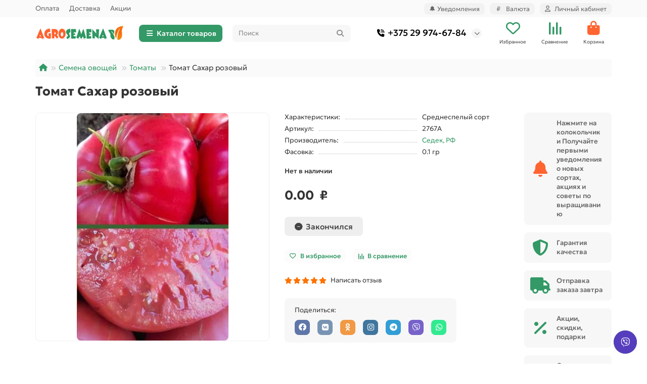

--- FILE ---
content_type: text/html; charset=utf-8
request_url: https://agrosemena.by/semena-ovoshhej/pomidory/tomat-sahar-rozovyiy
body_size: 23515
content:
<!DOCTYPE html>
<html dir="ltr" lang="ru">
<head>
<title>Купить выгодно семена томата Сахар розовый в интернет-магазине Agrosemena.by</title>
<meta charset="UTF-8">
<meta name="viewport" content="width=device-width, initial-scale=1, maximum-scale=5, viewport-fit=cover">
<meta http-equiv="X-UA-Compatible" content="IE=edge">
<base href="https://agrosemena.by/">
<meta name="description" content="Купить выгодно и недорого семена томата Сахар розовый в интернет-магазине Agrosemena.by. Быстрая доставка почтой. 100% качество семян.">
<meta name="keywords" content="Купить семена томат Сахар розовый">
<meta property="og:title" content="Купить выгодно семена томата Сахар розовый в интернет-магазине Agrosemena.by">
<meta property="og:description" content="Купить выгодно и недорого семена томата Сахар розовый в интернет-магазине Agrosemena.by. Быстрая доставка почтой. 100% качество семян.">
<meta property="og:type" content="website">
<meta property="og:url" content="https://agrosemena.by//semena-ovoshhej/pomidory/tomat-sahar-rozovyiy">
<meta property="og:image" content="https://agrosemena.by/image/cache/webp/catalog/logo-192x192.webp">
<meta property="og:site_name" content="Интернет-магазин Agrosemena.BY - товары для сада и огорода.">
<meta name="theme-color" content="#339966">
<meta name="msapplication-navbutton-color" content="#339966" />
<meta name="format-detection" content="telephone=no">
<meta name="format-detection" content="date=no">
<meta name="format-detection" content="address=no">
<meta name="format-detection" content="email=no">
<link href="https://agrosemena.by/semena-ovoshhej/pomidory/tomat-sahar-rozovyiy" rel="canonical">
<link href="catalog/view/theme/unishop2/manifest/manifest.1.0.json" rel="manifest">
<link href="https://agrosemena.by/image/cache/catalog/logo-8-152x152.png" rel="apple-touch-icon">
<link href="https://agrosemena.by/image/catalog/logo-9.png" rel="icon">
	<link rel="preload" href="catalog/view/theme/unishop2/fonts/geologica/geologica-regular.woff2" as="font" type="font/woff2" crossorigin>
	<link rel="preload" href="catalog/view/theme/unishop2/fonts/geologica/geologica-medium.woff2" as="font" type="font/woff2" crossorigin>
	<link rel="preload" href="catalog/view/theme/unishop2/fonts/geologica/geologica-bold.woff2" as="font" type="font/woff2" crossorigin>
	<link rel="preload" href="catalog/view/theme/unishop2/stylesheet/merged.eeccab2b26.min.css?v=3.0.0.0" as="style">
	<link rel="stylesheet" href="catalog/view/theme/unishop2/stylesheet/merged.eeccab2b26.min.css?v=3.0.0.0" media="screen">
<script>const items_on_mobile = '2', module_on_mobile = 'grid', default_view = 'grid', default_mobile_view = 'grid';</script>
	
	<script src="catalog/view/theme/unishop2/js/jquery-2.2.4.min.js"></script>
	
	<script src="catalog/view/theme/unishop2/js/bootstrap.min.js"></script>
	
	<script src="catalog/view/theme/unishop2/js/common.js"></script>
	
	<script src="catalog/view/theme/unishop2/js/menu-aim.min.js"></script>
	
	<script src="catalog/view/theme/unishop2/js/owl.carousel.min.js"></script>
	
	<script src="catalog/view/theme/unishop2/js/jquery.maskedinput.min.js"></script>
	
	<script src="//api-maps.yandex.ru/2.1/?lang=ru_RU"></script>
	
	<script src="//cdnjs.cloudflare.com/ajax/libs/jquery-scrollTo/2.1.2/jquery.scrollTo.min.js"></script>
	
	<script src="system/dpd/src/js/jquery.dpd.map.js?1769116351.7812"></script>
	
	<script src="catalog/view/javascript/dpd/dpd.js"></script>
	
	<script src="catalog/view/theme/unishop2/js/reviews.js"></script>
	
	<script src="catalog/view/theme/unishop2/js/thumb-hover.js"></script>
	
	<script src="catalog/view/theme/unishop2/js/addit-img.js"></script>
	
	<script src="catalog/view/theme/unishop2/js/live-search.js"></script>
	
	<script src="catalog/view/theme/unishop2/js/user-request.js"></script>
	
	<script src="catalog/view/theme/unishop2/js/live-price.js"></script>
	
	<script src="catalog/view/theme/unishop2/js/fly-menu.js"></script>
	
	<script src="catalog/view/theme/unishop2/js/fixed-header.js"></script>
	
	<script src="catalog/view/theme/unishop2/js/login-register.js"></script>
	
	<script src="catalog/view/theme/unishop2/js/special-timer.js"></script>
	
	<script src="catalog/view/theme/unishop2/js/subscribe.js"></script>
	
	<script src="catalog/view/theme/unishop2/js/install-sw.0.min.js?v=1767672666733"></script>

<noscript><style>.uni-module__wrapper{opacity:1}</style></noscript>
<script src="catalog/view/theme/unishop2/js/select2.min.js" defer></script>

                            
</head>
<meta name="google-site-verification" content="_iZjN3Jf1jfYd3X4_lRaTBPQ70r45wqfKVjCxnWruy4" />
<body>
	<header>
						<div id="top" class="top-menu ">
			<div class="container">
				<div class="top-menu__links">
											<div class="top-links btn-group">
							<button class="top-menu__btn dropdown-toggle" aria-label="dropdown" data-toggle="dropdown"><i class="fas fa-bars"></i></button>
							<ul class="top-links__ul dropdown-menu dropdown-menu-left">
																	<li class="top-links__li"><a class="top-links__a" href="oplata-tovara" title="Оплата">Оплата</a></li>
																	<li class="top-links__li"><a class="top-links__a" href="dostavka" title="Доставка">Доставка</a></li>
																	<li class="top-links__li"><a class="top-links__a" href="special" title="Акции">Акции</a></li>
															</ul>
						</div>
									</div>
				<div class="top-menu__buttons">
											<div class="top-menu__wishlist status-2" data-products="">
							<div class="btn-group">
								<button class="top-menu__btn top-menu__wishlist-btn uni-href" title="Избранное" data-href="https://agrosemena.by/wishlist"><i class="far fa-heart"></i><span class="top-menu__btn-text">Избранное</span><span class="top-menu__wishlist-total uni-badge hidden">0</span></button>
							</div>
						</div>
																<div class="top-menu__compare status-2" data-products="">
							<div class="btn-group">
								<button class="top-menu__btn top-menu__compare-btn uni-href" title="Сравнение" data-href="https://agrosemena.by/compare-products"><i class="top-menu__compare-icon fas fa-align-right"></i><span class="top-menu__btn-text">Сравнение</span><span class="top-menu__compare-total uni-badge hidden">0</span></button>
							</div>
						</div>
					<div class="btn-group">
  <button id="enable-push" class="top-menu__btn btn-success">
    🔔 Уведомления
  </button>
</div>

					<div class="top-menu__currency">
	<form action="https://agrosemena.by/index.php?route=common/currency/currency" method="post" enctype="multipart/form-data" id="currency">
		<div class="btn-group">
		    <button class="top-menu__btn dropdown-toggle" title="Валюта" data-toggle="dropdown">
																								  ₽
													<span class="top-menu__btn-text">Валюта</span>
			</button>
			<ul class="dropdown-menu dropdown-menu-right">
									<li class="top-menu__currency-item"><a href="#" data-code="BYN">Белорусский рубль, BYN</a></li>
									<li class="top-menu__currency-item"><a href="#" data-code="RUB">Российский рубль, RUB</a></li>
							</ul>
		 </div>
		<input type="hidden" name="code" value="">
		<input type="hidden" name="redirect" value="https://agrosemena.by/semena-ovoshhej/pomidory/tomat-sahar-rozovyiy">
	</form>
</div>
 
					
					<div class="top-menu__account status-1 ">
						<div id="account" class="btn-group">
							<button class="top-menu__btn dropdown-toggle" title="Личный кабинет" data-toggle="dropdown"><i class="far fa-user"></i><span class="top-menu__btn-text">Личный кабинет</span></button>
							<ul class="dropdown-menu dropdown-menu-right">
																	<li><a href="https://agrosemena.by/login" onclick="uniLoginOpen(); return false;"><i class="fas fa-fw fa-sign-in-alt"></i>Авторизация</a></li>
									<li><a href="https://agrosemena.by/index.php?route=extension/module/uni_login_register/page" ><i class="fas fa-fw fa-user-plus"></i>Регистрация</a></li>
															</ul>
						</div>
					</div>
				</div>
			</div>
		</div>
		<div class="container">
			<div class="header-block">
				<div class="header-block__item header-block__item-logo ">
					<div id="logo" class="header-logo">
																					<a href="https://agrosemena.by/"><img src="https://agrosemena.by/image/catalog/logo.png" title="Интернет-магазин Agrosemena.BY - товары для сада и огорода." alt="Интернет-магазин Agrosemena.BY - товары для сада и огорода." width="175" height="53" fetchpriority="high" class="header-logo__img img-responsive"></a>
																		</div>
				</div>
									<div class="header-block__item header-block__item-menu hidden-xs hidden-sm">
						<button class="header-menu__btn btn"><i class="header-menu__icon fas fa-fw fa-bars"></i>Каталог товаров</button>
					</div>
								<div id="search" class="header-block__item header-block__item-search  hidden-xs hidden-sm">
					<div class="header-search">
	<div class="header-search__form">
				<input type="text" name="search" value="" placeholder="Поиск" aria-label="Search" autocomplete="off" class="header-search__input  form-control">
		<button type="button" class="search-btn-clear ">&times;</button>
		<button type="button" class="header-search__btn search-btn" title="Поиск"><i class="fa fa-search"></i></button>
	</div>
	<div class="live-search" style="display:none"><ul class="live-search__ul"><li class="loading"></li></ul></div>
</div>
				</div>
				<div class="header-block__item header-block__item-telephone ">
					<div class="header-phones has-addit">
						<a class="header-phones__main " href="tel:+375299746784" target="_blank" title="+375 29 974-67-84">
																								<div class="header-phones__main-img-i"><i class="fas fa-phone-volume"></i></div>
																+375 29 974-67-84
													</a>
																										<i class="header-phones__show-phone dropdown-toggle fas fa-chevron-down" data-toggle="dropdown" data-target="header-phones__ul"></i>
							<ul class="header-phones__ul dropdown-menu dropdown-menu-right">
																	<li class="header-phones__li">
										<a href="#" onclick="uniRequestOpen(['mail', 'phone', 'comment']); return false;" class="header-phones__callback">Заказать звонок</a>
									</li>
																																							</ul>
																								</div>
				</div>
													<div class="header-block__item header-block__item-wishlist">
						<div class="header-wishlist uni-href" data-href="https://agrosemena.by/wishlist" title="Избранное">
							<i class="header-wishlist__icon far fa-heart"></i><span class="header-wishlist__total-items hidden">0</span>
						</div>
						<div class="header-block__item-caption">Избранное</div>
					</div>
													<div class="header-block__item header-block__item-compare">
						<div class="header-compare uni-href" data-href="https://agrosemena.by/compare-products" title="Сравнение">
							<i class="header-compare__icon fas fa-align-right"></i><span class="header-compare__total-items hidden">0</span>
						</div>
						<div class="header-block__item-caption">Сравнение</div>
					</div>
								<div class="header-block__item header-block__item-cart"><div id="cart" class="header-cart" title="Корзина">
										<div class="header-cart__btn dropdown-toggle" onclick="location='https://agrosemena.by/checkout'">
		<i class="header-cart__icon fa fa-shopping-bag" style="color: #ff6431;"></i>
		<span id="cart-total" class="header-cart__total-items hidden">0</span>
	</div>
	<div class="header-cart__dropdown">
					<div class="header-cart__empty"><i class="header-cart__icon-empty fas fa-shopping-bag"></i>Ваша корзина пуста!</div>
			</div>
</div>
<div class="header-block__item-caption">Корзина</div></div>
			</div>
		</div>
		<div class="container">
			<div class="row">
														<div class="main-menu not-before">
	<div class="menu-wrapper new">
		<nav id="menu" class="menu  menu1 new">
			<div class="menu__header">
				<i class="menu__header-icon fa fa-fw fa-bars hidden-xs hidden-sm"></i>
				<span class="menu__header-title">Каталог товаров</span>
				<i class="menu-close menu__header-icon fas fa-times visible-xs visible-sm"></i>
			</div>
			<ul class="menu__collapse main-menu__collapse">
									<li class="menu__level-1-li has-children">
						<a class="menu__level-1-a " href="https://agrosemena.by/semena-ovoshhej">
																								<img src="image/catalog/menu/semena-ovoshhej.png" alt="Семена овощей" class="menu__level-1-img" loading="lazy">
																						Семена овощей
						</a>
																																																		<i class="menu__chevron menu__chevron-level-1 fas fa-chevron-down"></i>
							<div class="menu__level-2 has-banner column-4">
								<div class="menu__level-2-wrap">
																	<div class="menu__level-2-ul   col-md-4">
																				<a class="menu__level-2-a " href="https://agrosemena.by/semena-ovoshhej/arbuzy">Арбузы</a>
																													</div>
																	<div class="menu__level-2-ul   col-md-4">
																				<a class="menu__level-2-a " href="https://agrosemena.by/semena-ovoshhej/artishok">Артишок</a>
																													</div>
																	<div class="menu__level-2-ul   col-md-4">
																				<a class="menu__level-2-a " href="https://agrosemena.by/semena-ovoshhej/baklazhany">Баклажаны</a>
																													</div>
																	<div class="menu__level-2-ul   col-md-4">
																				<a class="menu__level-2-a " href="https://agrosemena.by/semena-ovoshhej/boby">Бобы</a>
																													</div>
																	<div class="menu__level-2-ul   col-md-4">
																				<a class="menu__level-2-a " href="https://agrosemena.by/semena-ovoshhej/goroh">Горох</a>
																													</div>
																	<div class="menu__level-2-ul   col-md-4">
																				<a class="menu__level-2-a " href="https://agrosemena.by/semena-ovoshhej/dynja">Дыня</a>
																													</div>
																	<div class="menu__level-2-ul   col-md-4">
																				<a class="menu__level-2-a " href="https://agrosemena.by/semena-ovoshhej/kabachki">Кабачки</a>
																													</div>
																	<div class="menu__level-2-ul has-children  col-md-4">
																				<a class="menu__level-2-a has-children" href="https://agrosemena.by/semena-ovoshhej/kapusta">Капуста</a>
																					<i class="menu__chevron menu__chevron-level-2 fas fa-chevron-down"></i>
											<div class="menu__level-3">
												<ul class="menu__level-3-ul">
																											<li class="menu__level-3-li"><a class="menu__level-3-a" href="https://agrosemena.by/semena-ovoshhej/kapusta/brokkoli">Брокколи</a></li>
																											<li class="menu__level-3-li"><a class="menu__level-3-a" href="https://agrosemena.by/semena-ovoshhej/kapusta/brjusselskaja">Брюссельская</a></li>
																											<li class="menu__level-3-li"><a class="menu__level-3-a" href="https://agrosemena.by/semena-ovoshhej/kapusta/kolrabi">Кольраби</a></li>
																																								<li class="menu__level-3-li"><a class="menu__level-3-a menu__more" href="https://agrosemena.by/semena-ovoshhej/kapusta"><span class="menu__more-span">Все категории (7)</span></a></li>
																									</ul>
											</div>
																													</div>
																	<div class="menu__level-2-ul   col-md-4">
																				<a class="menu__level-2-a " href="https://agrosemena.by/semena-ovoshhej/kartofel">Картофель</a>
																													</div>
																	<div class="menu__level-2-ul   col-md-4">
																				<a class="menu__level-2-a " href="https://agrosemena.by/semena-ovoshhej/luk">Лук</a>
																													</div>
																	<div class="menu__level-2-ul   col-md-4">
																				<a class="menu__level-2-a " href="https://agrosemena.by/semena-ovoshhej/morkov">Морковь</a>
																													</div>
																	<div class="menu__level-2-ul has-children  col-md-4">
																				<a class="menu__level-2-a has-children" href="https://agrosemena.by/semena-ovoshhej/ogurcy">Огурцы</a>
																					<i class="menu__chevron menu__chevron-level-2 fas fa-chevron-down"></i>
											<div class="menu__level-3">
												<ul class="menu__level-3-ul">
																											<li class="menu__level-3-li"><a class="menu__level-3-a" href="https://agrosemena.by/semena-ovoshhej/ogurcy/salatnye">Салатные</a></li>
																											<li class="menu__level-3-li"><a class="menu__level-3-a" href="https://agrosemena.by/semena-ovoshhej/ogurcy/dlya-zasolki-i-konservirovaniya">Для Засолки и Консервирования</a></li>
																											<li class="menu__level-3-li"><a class="menu__level-3-a" href="https://agrosemena.by/semena-ovoshhej/ogurcy/universalnye">Универсального назначения</a></li>
																																								<li class="menu__level-3-li"><a class="menu__level-3-a menu__more" href="https://agrosemena.by/semena-ovoshhej/ogurcy"><span class="menu__more-span">Все категории (8)</span></a></li>
																									</ul>
											</div>
																													</div>
																	<div class="menu__level-2-ul   col-md-4">
																				<a class="menu__level-2-a " href="https://agrosemena.by/semena-ovoshhej/patissony">Патиссоны</a>
																													</div>
																	<div class="menu__level-2-ul has-children  col-md-4">
																				<a class="menu__level-2-a has-children" href="https://agrosemena.by/semena-ovoshhej/perec">Перец</a>
																					<i class="menu__chevron menu__chevron-level-2 fas fa-chevron-down"></i>
											<div class="menu__level-3">
												<ul class="menu__level-3-ul">
																											<li class="menu__level-3-li"><a class="menu__level-3-a" href="https://agrosemena.by/semena-ovoshhej/perec/ostryj">Острый</a></li>
																											<li class="menu__level-3-li"><a class="menu__level-3-a" href="https://agrosemena.by/semena-ovoshhej/perec/cladkij">Сладкий</a></li>
																											<li class="menu__level-3-li"><a class="menu__level-3-a" href="https://agrosemena.by/semena-ovoshhej/perec/tolstostennyj">Толстостенный</a></li>
																																								<li class="menu__level-3-li"><a class="menu__level-3-a menu__more" href="https://agrosemena.by/semena-ovoshhej/perec"><span class="menu__more-span">Все категории (3)</span></a></li>
																									</ul>
											</div>
																													</div>
																	<div class="menu__level-2-ul has-children  col-md-4">
																				<a class="menu__level-2-a has-children" href="https://agrosemena.by/semena-ovoshhej/pomidory">Томаты</a>
																					<i class="menu__chevron menu__chevron-level-2 fas fa-chevron-down"></i>
											<div class="menu__level-3">
												<ul class="menu__level-3-ul">
																											<li class="menu__level-3-li"><a class="menu__level-3-a" href="https://agrosemena.by/semena-ovoshhej/pomidory/vysokoroslye-indeterminantnye">Высокорослые (индетерминантные)</a></li>
																											<li class="menu__level-3-li"><a class="menu__level-3-a" href="https://agrosemena.by/semena-ovoshhej/pomidory/dlya-balkona">Для балкона</a></li>
																											<li class="menu__level-3-li"><a class="menu__level-3-a" href="https://agrosemena.by/semena-ovoshhej/pomidory/dlya-konservirovaniya">Для консервирования и соков</a></li>
																																								<li class="menu__level-3-li"><a class="menu__level-3-a menu__more" href="https://agrosemena.by/semena-ovoshhej/pomidory"><span class="menu__more-span">Все категории (20)</span></a></li>
																									</ul>
											</div>
																													</div>
																	<div class="menu__level-2-ul   col-md-4">
																				<a class="menu__level-2-a " href="https://agrosemena.by/semena-ovoshhej/redis">Редис</a>
																													</div>
																	<div class="menu__level-2-ul   col-md-4">
																				<a class="menu__level-2-a " href="https://agrosemena.by/semena-ovoshhej/redka">Редька</a>
																													</div>
																	<div class="menu__level-2-ul   col-md-4">
																				<a class="menu__level-2-a " href="https://agrosemena.by/semena-ovoshhej/repa">Репа</a>
																													</div>
																	<div class="menu__level-2-ul   col-md-4">
																				<a class="menu__level-2-a " href="https://agrosemena.by/semena-ovoshhej/saharnaja-kukuruza">Кукуруза</a>
																													</div>
																	<div class="menu__level-2-ul has-children  col-md-4">
																				<a class="menu__level-2-a has-children" href="https://agrosemena.by/semena-ovoshhej/svekla">Свекла</a>
																					<i class="menu__chevron menu__chevron-level-2 fas fa-chevron-down"></i>
											<div class="menu__level-3">
												<ul class="menu__level-3-ul">
																											<li class="menu__level-3-li"><a class="menu__level-3-a" href="https://agrosemena.by/semena-ovoshhej/svekla/kormovaya-svekla">Кормовая свекла</a></li>
																																						</ul>
											</div>
																													</div>
																	<div class="menu__level-2-ul   col-md-4">
																				<a class="menu__level-2-a " href="https://agrosemena.by/semena-ovoshhej/tykva">Тыква</a>
																													</div>
																	<div class="menu__level-2-ul   col-md-4">
																				<a class="menu__level-2-a " href="https://agrosemena.by/semena-ovoshhej/fasol">Фасоль</a>
																													</div>
																	<div class="menu__level-2-ul has-children  col-md-4">
																				<a class="menu__level-2-a has-children" href="https://agrosemena.by/semena-ovoshhej/iz-gollandii">Голландские семена</a>
																					<i class="menu__chevron menu__chevron-level-2 fas fa-chevron-down"></i>
											<div class="menu__level-3">
												<ul class="menu__level-3-ul">
																											<li class="menu__level-3-li"><a class="menu__level-3-a" href="https://agrosemena.by/semena-ovoshhej/iz-gollandii/bazilik-iz-gollandii">Базилик</a></li>
																											<li class="menu__level-3-li"><a class="menu__level-3-a" href="https://agrosemena.by/semena-ovoshhej/iz-gollandii/dynja-iz-gollandii">Дыня</a></li>
																											<li class="menu__level-3-li"><a class="menu__level-3-a" href="https://agrosemena.by/semena-ovoshhej/iz-gollandii/kapusta-iz-gollandii">Капуста</a></li>
																																								<li class="menu__level-3-li"><a class="menu__level-3-a menu__more" href="https://agrosemena.by/semena-ovoshhej/iz-gollandii"><span class="menu__more-span">Все категории (11)</span></a></li>
																									</ul>
											</div>
																													</div>
																	<div class="menu__level-2-ul   col-md-4">
																				<a class="menu__level-2-a " href="https://agrosemena.by/semena-ovoshhej/semena-besplatno">Акция: За каждые 20 рублей стоимости семян, добавленных в корзину — 1 пакет семян в подарок! С 15.01.2026 по 15.03.2026 г.</a>
																													</div>
																									</div>
									<div class="menu__banner">
																					<div>
<span>Арбуз Астраханский</span><br /><br />
<img src="https://agrosemena.by/image/cachewebp/catalog/arbuz-astrahanskij-200x300.webp" alt="Арбуз Астраханский" loading="lazy" />

<br /><br />
<button type="button" class="uni-href btn btn-xl btn-block btn-primary" data-href="https://agrosemena.by/semena-ovoshhej/arbuzy/arbuz-astrahanskij">Подробнее</button>
</div>
																			</div>
															</div>
											</li>
									<li class="menu__level-1-li has-children">
						<a class="menu__level-1-a " href="https://agrosemena.by/semena-zeleni">
																								<img src="image/catalog/menu/semena-zeleni.png" alt="Семена зелени" class="menu__level-1-img" loading="lazy">
																						Семена зелени
						</a>
																																																		<i class="menu__chevron menu__chevron-level-1 fas fa-chevron-down"></i>
							<div class="menu__level-2 has-banner column-3">
								<div class="menu__level-2-wrap">
																	<div class="menu__level-2-ul   col-md-6">
																				<a class="menu__level-2-a " href="https://agrosemena.by/semena-zeleni/bazilik">Базилик</a>
																													</div>
																	<div class="menu__level-2-ul   col-md-6">
																				<a class="menu__level-2-a " href="https://agrosemena.by/semena-zeleni/petrushka">Петрушка</a>
																													</div>
																	<div class="menu__level-2-ul   col-md-6">
																				<a class="menu__level-2-a " href="https://agrosemena.by/semena-zeleni/rukkola">Руккола</a>
																													</div>
																	<div class="menu__level-2-ul   col-md-6">
																				<a class="menu__level-2-a " href="https://agrosemena.by/semena-zeleni/salat">Салат</a>
																													</div>
																	<div class="menu__level-2-ul   col-md-6">
																				<a class="menu__level-2-a " href="https://agrosemena.by/semena-zeleni/selderej">Сельдерей</a>
																													</div>
																	<div class="menu__level-2-ul   col-md-6">
																				<a class="menu__level-2-a " href="https://agrosemena.by/semena-zeleni/ukrop">Укроп</a>
																													</div>
																	<div class="menu__level-2-ul   col-md-6">
																				<a class="menu__level-2-a " href="https://agrosemena.by/semena-zeleni/lekarstvennye-travy">Лекарственные</a>
																													</div>
																	<div class="menu__level-2-ul   col-md-6">
																				<a class="menu__level-2-a " href="https://agrosemena.by/semena-zeleni/shhavel">Щавель</a>
																													</div>
																									</div>
									<div class="menu__banner">
																					<div>
<span>Укроп Голдкроне</span><br /><br />
<img src="https://agrosemena.by/image/cachewebp/catalog/ukrop-enza-goldkrone-200x300.webp" alt="Укроп Голдкроне" loading="lazy" />

<br /><br />
<button type="button" class="uni-href btn btn-xl btn-block btn-primary" data-href="https://agrosemena.by/semena-zeleni/ukrop/ukrop-enza-goldkrone">Подробнее</button>
</div>
																			</div>
															</div>
											</li>
									<li class="menu__level-1-li ">
						<a class="menu__level-1-a " href="https://agrosemena.by/semena-jagod">
																								<img src="image/catalog/menu/semena-jagod.png" alt="Семена ягод" class="menu__level-1-img" loading="lazy">
																						Семена ягод
						</a>
											</li>
									<li class="menu__level-1-li has-children">
						<a class="menu__level-1-a " href="https://agrosemena.by/semena-cvetov">
																								<img src="image/catalog/menu/semena-cvetov.png" alt="Семена цветов" class="menu__level-1-img" loading="lazy">
																						Семена цветов
						</a>
																																																		<i class="menu__chevron menu__chevron-level-1 fas fa-chevron-down"></i>
							<div class="menu__level-2 has-banner column-4">
								<div class="menu__level-2-wrap">
																	<div class="menu__level-2-ul   col-md-4">
																				<a class="menu__level-2-a " href="https://agrosemena.by/semena-cvetov/ageratum">Агератум</a>
																													</div>
																	<div class="menu__level-2-ul   col-md-4">
																				<a class="menu__level-2-a " href="https://agrosemena.by/semena-cvetov/astra">Астры</a>
																													</div>
																	<div class="menu__level-2-ul   col-md-4">
																				<a class="menu__level-2-a " href="https://agrosemena.by/semena-cvetov/barhatcy">Бархатцы</a>
																													</div>
																	<div class="menu__level-2-ul   col-md-4">
																				<a class="menu__level-2-a " href="https://agrosemena.by/semena-cvetov/vasilek">Василёк</a>
																													</div>
																	<div class="menu__level-2-ul   col-md-4">
																				<a class="menu__level-2-a " href="https://agrosemena.by/semena-cvetov/gelihrizum">Гелихризум</a>
																													</div>
																	<div class="menu__level-2-ul   col-md-4">
																				<a class="menu__level-2-a " href="https://agrosemena.by/semena-cvetov/gvozdika">Гвоздика</a>
																													</div>
																	<div class="menu__level-2-ul   col-md-4">
																				<a class="menu__level-2-a " href="https://agrosemena.by/semena-cvetov/georgina">Георгина</a>
																													</div>
																	<div class="menu__level-2-ul   col-md-4">
																				<a class="menu__level-2-a " href="https://agrosemena.by/semena-cvetov/nasturcija">Настурция</a>
																													</div>
																	<div class="menu__level-2-ul   col-md-4">
																				<a class="menu__level-2-a " href="https://agrosemena.by/semena-cvetov/malva-shtok-roza">Мальва</a>
																													</div>
																	<div class="menu__level-2-ul   col-md-4">
																				<a class="menu__level-2-a " href="https://agrosemena.by/semena-cvetov/pelargonija">Пеларгония</a>
																													</div>
																	<div class="menu__level-2-ul   col-md-4">
																				<a class="menu__level-2-a " href="https://agrosemena.by/semena-cvetov/kosmeya">Космея</a>
																													</div>
																	<div class="menu__level-2-ul   col-md-4">
																				<a class="menu__level-2-a " href="https://agrosemena.by/semena-cvetov/petunija">Петуния</a>
																													</div>
																	<div class="menu__level-2-ul   col-md-4">
																				<a class="menu__level-2-a " href="https://agrosemena.by/semena-cvetov/salvija">Сальвия</a>
																													</div>
																	<div class="menu__level-2-ul   col-md-4">
																				<a class="menu__level-2-a " href="https://agrosemena.by/semena-cvetov/lobeliya">Лобелия</a>
																													</div>
																	<div class="menu__level-2-ul   col-md-4">
																				<a class="menu__level-2-a " href="https://agrosemena.by/semena-cvetov/fialka">Фиалка</a>
																													</div>
																	<div class="menu__level-2-ul   col-md-4">
																				<a class="menu__level-2-a " href="https://agrosemena.by/semena-cvetov/cinnija">Цинния</a>
																													</div>
																									</div>
									<div class="menu__banner">
																					<div>
<span>Георгина Помпонная смесь</span><br /><br />
<img src="https://agrosemena.by/image/cachewebp/catalog/georgina-pomponnaja-smes-200x300.webp" alt="Георгина Помпонная смесь" loading="lazy" />

<br /><br />
<button type="button" class="uni-href btn btn-xl btn-block btn-primary" data-href="https://agrosemena.by/semena-cvetov/georgina-pomponnaja-smes">Подробнее</button>
</div>
																			</div>
															</div>
											</li>
									<li class="menu__level-1-li ">
						<a class="menu__level-1-a " href="https://agrosemena.by/semena-mikrozeleni">
														Семена микрозелени
						</a>
											</li>
									<li class="menu__level-1-li ">
						<a class="menu__level-1-a " href="https://agrosemena.by/semena-ekzoticheskih-rastenij">
														Семена экзотических растений
						</a>
											</li>
									<li class="menu__level-1-li ">
						<a class="menu__level-1-a " href="https://agrosemena.by/travy-gazony">
																								<img src="image/catalog/menu/travy-gazony.png" alt="Сидераты и газонная трава" class="menu__level-1-img" loading="lazy">
																						Сидераты и газонная трава
						</a>
											</li>
									<li class="menu__level-1-li has-children">
						<a class="menu__level-1-a " href="https://agrosemena.by/sredstva-zashhity">
																								<img src="image/catalog/menu/sredstva-zashhity.png" alt="Средства защиты растений" class="menu__level-1-img" loading="lazy">
																						Средства защиты растений
						</a>
																																										<i class="menu__chevron menu__chevron-level-1 fas fa-chevron-down"></i>
							<div class="menu__level-2  column-1">
								
																	<div class="menu__level-2-ul   col-md-12">
																				<a class="menu__level-2-a " href="https://agrosemena.by/sredstva-zashhity/sredstvo-ot-sornyakov">Гербициды от сорняков</a>
																													</div>
																	<div class="menu__level-2-ul   col-md-12">
																				<a class="menu__level-2-a " href="https://agrosemena.by/sredstva-zashhity/insekticidy">Инсектициды от вредителей</a>
																													</div>
																	<div class="menu__level-2-ul   col-md-12">
																				<a class="menu__level-2-a " href="https://agrosemena.by/sredstva-zashhity/fungitsidy">Фунгициды от болезней</a>
																													</div>
																							</div>
											</li>
									<li class="menu__level-1-li has-children">
						<a class="menu__level-1-a " href="https://agrosemena.by/udobrenija">
																								<img src="image/catalog/menu/udobrenija.png" alt="Удобрения" class="menu__level-1-img" loading="lazy">
																						Удобрения
						</a>
																																										<i class="menu__chevron menu__chevron-level-1 fas fa-chevron-down"></i>
							<div class="menu__level-2  column-1">
								
																	<div class="menu__level-2-ul   col-md-12">
																				<a class="menu__level-2-a " href="https://agrosemena.by/udobrenija/vodorastvorimye-udobreniya">Водорастворимые</a>
																													</div>
																	<div class="menu__level-2-ul   col-md-12">
																				<a class="menu__level-2-a " href="https://agrosemena.by/udobrenija/udobreniya-dlya-komnatnyh-rastenij">Для комнатных растений</a>
																													</div>
																	<div class="menu__level-2-ul   col-md-12">
																				<a class="menu__level-2-a " href="https://agrosemena.by/udobrenija/udobreniya-dlya-ovoschej">Для овощей</a>
																													</div>
																	<div class="menu__level-2-ul   col-md-12">
																				<a class="menu__level-2-a " href="https://agrosemena.by/udobrenija/udobreniya-dlya-rassady">Для рассады</a>
																													</div>
																	<div class="menu__level-2-ul   col-md-12">
																				<a class="menu__level-2-a " href="https://agrosemena.by/udobrenija/udobreniya-dlya-cvetov">Для цветов</a>
																													</div>
																	<div class="menu__level-2-ul   col-md-12">
																				<a class="menu__level-2-a " href="https://agrosemena.by/udobrenija/udobreniya-dlya-yagodnyh-kultur">Для ягодных культур</a>
																													</div>
																	<div class="menu__level-2-ul   col-md-12">
																				<a class="menu__level-2-a " href="https://agrosemena.by/udobrenija/zhidkie-udobreniya">Жидкие</a>
																													</div>
																	<div class="menu__level-2-ul   col-md-12">
																				<a class="menu__level-2-a " href="https://agrosemena.by/udobrenija/kalcievye-udobreniya">Кальциевые</a>
																													</div>
																	<div class="menu__level-2-ul   col-md-12">
																				<a class="menu__level-2-a " href="https://agrosemena.by/udobrenija/kompleksnye-npk-udobreniya">Комплексные (азотно-фосфорно-калийные)</a>
																													</div>
																	<div class="menu__level-2-ul   col-md-12">
																				<a class="menu__level-2-a " href="https://agrosemena.by/udobrenija/mikroelementy">Микроэлементы</a>
																													</div>
																	<div class="menu__level-2-ul   col-md-12">
																				<a class="menu__level-2-a " href="https://agrosemena.by/udobrenija/organicheskie-udobreniya">Органические</a>
																													</div>
																	<div class="menu__level-2-ul   col-md-12">
																				<a class="menu__level-2-a " href="https://agrosemena.by/udobrenija/osennie-udobreniya">Осенние</a>
																													</div>
																	<div class="menu__level-2-ul   col-md-12">
																				<a class="menu__level-2-a " href="https://agrosemena.by/udobrenija/regulyatory-i-stimulyatory-rosta-rastenij">Регуляторы и стимуляторы роста</a>
																													</div>
																	<div class="menu__level-2-ul   col-md-12">
																				<a class="menu__level-2-a " href="https://agrosemena.by/udobrenija/universalnye-udobreniya">Универсальные</a>
																													</div>
																	<div class="menu__level-2-ul   col-md-12">
																				<a class="menu__level-2-a " href="https://agrosemena.by/udobrenija/fosforno-kalijnye-udobreniya">Фосфорно-Калийные</a>
																													</div>
																	<div class="menu__level-2-ul   col-md-12">
																				<a class="menu__level-2-a " href="https://agrosemena.by/udobrenija/helatnye-udobreniya">Хелатные</a>
																													</div>
																	<div class="menu__level-2-ul   col-md-12">
																				<a class="menu__level-2-a " href="https://agrosemena.by/udobrenija/azotnye">Азотные</a>
																													</div>
																	<div class="menu__level-2-ul   col-md-12">
																				<a class="menu__level-2-a " href="https://agrosemena.by/udobrenija/fosfornye">Фосфорные</a>
																													</div>
																	<div class="menu__level-2-ul   col-md-12">
																				<a class="menu__level-2-a " href="https://agrosemena.by/udobrenija/kalijnye">Калийные</a>
																													</div>
																							</div>
											</li>
									<li class="menu__level-1-li has-children">
						<a class="menu__level-1-a " href="https://agrosemena.by/sadovyj-inventar">
																								<img src="image/catalog/menu/sadovyj-inventar.png" alt="Садовый инвентарь" class="menu__level-1-img" loading="lazy">
																						Садовый инвентарь
						</a>
																																										<i class="menu__chevron menu__chevron-level-1 fas fa-chevron-down"></i>
							<div class="menu__level-2  column-1">
								
																	<div class="menu__level-2-ul   col-md-12">
																				<a class="menu__level-2-a " href="https://agrosemena.by/sadovyj-inventar/ruchnye-sejalki">Ручные сеялки</a>
																													</div>
																	<div class="menu__level-2-ul   col-md-12">
																				<a class="menu__level-2-a " href="https://agrosemena.by/sadovyj-inventar/opryskivateli-zhuk">Опрыскиватели</a>
																													</div>
																	<div class="menu__level-2-ul   col-md-12">
																				<a class="menu__level-2-a " href="https://agrosemena.by/sadovyj-inventar/kapelnyj-poliv">Капельный полив</a>
																													</div>
																							</div>
											</li>
									<li class="menu__level-1-li ">
						<a class="menu__level-1-a " href="https://agrosemena.by/parniki">
																								<img src="image/catalog/menu/parniki.png" alt="Парники" class="menu__level-1-img" loading="lazy">
																						Парники
						</a>
											</li>
									<li class="menu__level-1-li ">
						<a class="menu__level-1-a " href="https://agrosemena.by/agrotkan-dlya-klubniki">
																								<img src="image/catalog/menu/agrotkan.png" alt="Агроткань" class="menu__level-1-img" loading="lazy">
																						Агроткань
						</a>
											</li>
									<li class="menu__level-1-li ">
						<a class="menu__level-1-a " href="https://agrosemena.by/spanbond">
																								<img src="image/catalog/menu/spanbond.png" alt="Спанбонд" class="menu__level-1-img" loading="lazy">
																						Спанбонд
						</a>
											</li>
									<li class="menu__level-1-li ">
						<a class="menu__level-1-a " href="https://agrosemena.by/khoztovary">
																								<img src="image/catalog/menu/khoztovary.png" alt="Хозяйственные товары" class="menu__level-1-img" loading="lazy">
																						Хозяйственные товары
						</a>
											</li>
							</ul>
		</nav>
	</div>
	<div class="menu-open visible-xs visible-sm">
		<i class="menu-open__icon fas fa-bars"></i>
		<span class="menu-open__title show-on-mobile">Каталог товаров</span>
	</div>
		<script>uniMenuUpd('header .menu2 .menu__collapse');</script>
	</div>

				<div id="search2" class="visible-xs visible-sm"><div class="header-search">
	<div class="header-search__form">
				<input type="text" name="search" value="" placeholder="Поиск" aria-label="Search" autocomplete="off" class="header-search__input  form-control">
		<button type="button" class="search-btn-clear ">&times;</button>
		<button type="button" class="header-search__btn search-btn" title="Поиск"><i class="fa fa-search"></i></button>
	</div>
	<div class="live-search" style="display:none"><ul class="live-search__ul"><li class="loading"></li></ul></div>
</div></div>


			</div>
		</div>
	</header>
	<main>
<div id="product-product" class="container">
	<div class="breadcrumb-h1 ">
		<ul class="breadcrumb mobile">
												<li><a href="https://agrosemena.by/"><i class="fa fa-home"></i></a></li>
																<li><a href="https://agrosemena.by/semena-ovoshhej">Семена овощей</a></li>
																<li><a href="https://agrosemena.by/semena-ovoshhej/pomidory">Томаты</a></li>
																<li>Томат Сахар розовый</li>									</ul>
		<h1>Томат Сахар розовый</h1>
	</div>
	<div class="row">
													<div id="content" class="col-sm-12">
			
			<div id="product" class="uni-wrapper">
							<div class="row">
				<div class="product-page col-sm-12 col-md-12 col-lg-10">
					<div class="row">
						<div class="product-page__image col-sm-6  ">
																								<div class="product-page__image-main">
																				<div class="product-page__image-main-carousel owl-carousel">
											<img src="https://agrosemena.by/image/cache/webp/catalog/tomat-sahar-rozovyiy-300x450.webp" alt="Томат Сахар розовый" title="Томат Сахар розовый" data-thumb="https://agrosemena.by/image/cache/webp/catalog/tomat-sahar-rozovyiy-300x450.webp" data-full="https://agrosemena.by/image/cache/webp/catalog/tomat-sahar-rozovyiy-1200x800.webp" width="300" height="450" class="product-page__image-main-img img-responsive" fetchpriority="high" />
																					</div>
									</div>
																													</div>
						<div class="product-block col-sm-6">
							<div class="product-data">
																	<div class="product-data__item model"><div class="product-data__item-div">Характеристики:</div> Среднеспелый сорт</div>
																									<div class="product-data__item sku"><div class="product-data__item-div">Артикул:</div> 2767A</div>
																									<div class="product-data__item manufacturer"><div class="product-data__item-div">Производитель:</div><a href="https://agrosemena.by/index.php?route=product/manufacturer/info&amp;manufacturer_id=15">Седек, РФ</a></div>
																																																	<div class="product-data__item upc"><div class="product-data__item-div">Фасовка:</div> 0.1 гр</div>
																																																															</div>
																<div class="qty-indicator qty-indicator-type-4" data-text="Наличие:">
					<div class="qty-indicator__text t-0">
				Нет в наличии
			</div>
			</div>
																						<div class="product-page__price price" data-price="0" data-special="0" data-discount="">
																			0.00  ₽
																	</div>
																																													<div class="product-page__cart row-flex">
									<input type="hidden" name="product_id" value="2767" />
										<input type="hidden" name="quantity" value="1">
									<button type="button" class="product-page__add-to-cart add_to_cart btn btn-xl disabled " data-pid="2767" id="button-cart" onClick="yaCounter35358120.reachGoal('ORDER_KART'); var _tmr = window._tmr || (window._tmr = []); _tmr.push({ type: 'reachGoal', id: 2846295, goal: 'vk_ecom_cart'}); if (typeof fbq !== 'undefined') {fbq('track', 'AddToCart', {content_ids: ['2767'], content_type: 'product', value: , currency: ''});} return true;"><i class="fa fa-minus-circle"></i><span>Закончился</span></button>
									<button type="button" class="product-page__quick-order quick-order btn btn-lg btn-xl hidden"  title="" aria-label="" onclick="quick_order('2767', true);"><i class=""></i><span></span></button>
								</div>
																														<button type="button" title="В избранное" onclick="wishlist.add(2767);" class="product-page__wishlist-btn wishlist"><i class="far fa-heart"></i><span>В избранное</span></button>
																						<button type="button" title="В сравнение" onclick="compare.add(2767);" class="product-page__compare-btn compare"><i class="fas fa-align-right"></i><span>В сравнение</span></button>
																													                    
                                    <div class="product-page__rating rating uni-href" onclick="$('a[href=\'#tab-review\']').click(); uniScrollTo('#tab-review');">
                                            <i class="fas fa-star"></i>
                                            <i class="fas fa-star"></i>
                                            <i class="fas fa-star"></i>
                                            <i class="fas fa-star"></i>
                                            <i class="fas fa-star"></i>
                                                                &nbsp;&nbsp;Написать отзыв
                                    </div>
                        																						<div class="product-page__textblock qty-0"><div class="product-page__textblock-inner"><p>Поделиться:</p><div class="footer__media">
<i class="footer__socials-icon fab fa-facebook" onclick="shareOnFacebook()" title="Фейсбук"></i>
    <i class="footer__socials-icon fab fa-vk" onclick="shareOnVK()" title="Вконтакте"></i>
    <i class="footer__socials-icon fab fa-odnoklassniki" onclick="shareOnOdnoklassniki()" title="Одноклассники"></i>
    <i class="footer__socials-icon fab fa-instagram" onclick="shareOnInstagram()" title="Инстаграмм"></i>
    <i class="footer__socials-icon fab fa-telegram-plane" onclick="shareOnTelegram()" title="Телеграм"></i>
    <i class="footer__socials-icon fab fa-viber" onclick="shareOnViber()" title="Вайбер"></i>
    <i class="footer__socials-icon fab fa-whatsapp" onclick="shareOnWhatsApp()" title="Ватсап"></i>
</div>
<script>
function getCurrentUrl() {
    return encodeURIComponent(window.location.href);
}

function getShareText() {
    return encodeURIComponent(document.title);
}

function shareOnInstagram() {
    var url = decodeURIComponent(getCurrentUrl());
    copyToClipboard(url);
    alert('Ссылка скопирована в буфер обмена. Откройте Instagram и вставьте ссылку в ваш пост.');
}

function copyToClipboard(text) {
    var textArea = document.createElement("textarea");
    textArea.value = text;
    document.body.appendChild(textArea);
    textArea.select();
    document.execCommand("copy");
    document.body.removeChild(textArea);
}

function shareOnFacebook() {
    var url = getCurrentUrl();
    var shareUrl = 'https://www.facebook.com/sharer/sharer.php?u=' + url;
    window.open(shareUrl, '_blank');
}

function shareOnVK() {
    var url = getCurrentUrl();
    var shareUrl = 'https://vk.com/share.php?url=' + url;
    window.open(shareUrl, '_blank');
}

function shareOnOdnoklassniki() {
    var url = getCurrentUrl();
    var shareUrl = 'https://connect.ok.ru/offer?url=' + url;
    window.open(shareUrl, '_blank');
}

function shareOnTelegram() {
    var url = getCurrentUrl();
    var shareText = getShareText();
    var shareUrl = 'https://t.me/share/url?url=' + url + '&text=' + shareText;
    window.open(shareUrl, '_blank');
}

function shareOnViber() {
    var url = getCurrentUrl();
    var shareText = getShareText();
    var shareUrl = 'viber://forward?text=' + shareText + '%20' + url;
    window.open(shareUrl, '_blank');
}

function shareOnWhatsApp() {
    var url = getCurrentUrl();
    var shareText = getShareText();
    var shareUrl = 'https://api.whatsapp.com/send?text=' + shareText + '%20' + url;
    window.open(shareUrl, '_blank');
}
</script></div></div>
																											</div>
					</div>
				</div>
									<div class="col-sm-12 col-md-12 col-lg-2">

						
	<div class="product-banner row row-flex">
<div class="col-xs-6 col-sm-4 col-md-4 col-lg-12">
  <div class="product-banner__item" id="enable-push-banner" style="cursor:pointer">
    <i class="product-banner__icon fa fa-bell fa-fw" style="color: #ff6431;"></i>
    <div class="product-banner__text">
      <span class="product-banner__text-span">Нажмите на колокольчик и Получайте первыми уведомления о новых сортах, акциях и советы по выращиванию</span>
    </div>
  </div>
</div>
		
			
		
		
			<div class="col-xs-6 col-sm-4 col-md-4 col-lg-12 ">

				
					<div class="product-banner__item">

				
				
					<i class="product-banner__icon fa fa-shield-alt fa-fw"></i>

				
				<div class="product-banner__text">

					<span class="product-banner__text-span ">Гарантия качества</span>

				</div>

				</div>

			</div>

		
			<div class="col-xs-6 col-sm-4 col-md-4 col-lg-12 ">

				
					<div class="product-banner__item">

				
				
					<i class="product-banner__icon fa fa-truck fa-fw"></i>

				
				<div class="product-banner__text">

					<span class="product-banner__text-span ">Отправка заказа завтра</span>

				</div>

				</div>

			</div>

		
			<div class="col-xs-6 col-sm-4 col-md-4 col-lg-12 ">

				
					<div class="product-banner__item">

				
				
					<i class="product-banner__icon fa fa-percent fa-fw"></i>

				
				<div class="product-banner__text">

					<span class="product-banner__text-span ">Акции, скидки, подарки</span>

				</div>

				</div>

			</div>

		
			<div class="col-xs-6 col-sm-4 col-md-4 col-lg-12 ">

				
					<div class="product-banner__item">

				
				
					<i class="product-banner__icon fab fa-cc-mastercard fa-fw"></i>

				
				<div class="product-banner__text">

					<span class="product-banner__text-span ">Оплата при получении или онлайн</span>

				</div>

				</div>

			</div>

		
	</div>

					</div>
							</div>
						<script>
				function uniPPI() {
					const parentBlock = '.product-page__image',
						  mainImgBlock = '.product-page__image-main',
						  mainCarousel = '.product-page__image-main-carousel',
						  mainImg = '.product-page__image-main-img',
						  additCarousel = '.product-page__image-addit',
						  additImg = '.product-page__image-addit-img',
						  navText = ['<i class="fa fa-chevron-left"></i>', '<i class="fa fa-chevron-right"></i>'];
				
					let createCarousel = () => {
						if($(additCarousel).length) {
							$(mainCarousel).owlCarousel({
								items: 1,
								dots: false,
								nav: true,
								navText: navText,
								onDragged: function(event) {
									$(additCarousel).trigger('to.owl.carousel', [parseInt(event.item.index), 250]);
								},
								onTranslated: function (event) {
									imgDataReplace(parseInt(event.item.index));
								},
							});
				
							$(additCarousel).owlCarousel({
								responsive: {0:{items:5}, 450:{items:6}, 650:{items:8}, 1050:{items:15}, 1600:{items:20}},
								responsiveBaseElement: $(additCarousel),
								dots: false,
								mouseDrag: false,
								nav: true,
								navText: navText,
								onRefreshed: function(event) {
									if (typeof(getPoipProduct) === 'function') {
										let html = '';
										setTimeout(() => {
											$(additImg).each(function() {
												html += '<a class="product-page__image-main-a" href="'+$(this).data('full')+'" title="'+$(this).attr('alt')+'">';
												html += '<img src="'+$(this).data('thumb')+'" alt="'+$(this).attr('alt')+'" class="img-responsive">';
												html += '</a>';
											});
						
											$(mainCarousel).trigger('replace.owl.carousel', html).trigger('refresh.owl.carousel').trigger('to.owl.carousel', [0, 250]);
										}, 200);
									}
								}
							});
						}
					}
					
					createCarousel();
					
					let refreshCarousel = () => {
						$(mainCarousel+', '+additCarousel).trigger('refresh.owl.carousel');
					}
					
					let imgDataReplace = (indx) => {
						$(additImg).removeClass('selected');
						$('.addit-img-'+indx).addClass('selected');
						
						if(indx == 0 && !$(parentBlock).hasClass('fixed')) {
							$(mainImg).first().attr('src', $('.addit-img-'+indx).data('thumb'));
						}
					}

					let observer = new MutationObserver((e) => {
						createCarousel();
					});

					observer.observe($(parentBlock)[0], {childList:true});
					
					$('body').on('click mouseover', additImg, function() {
						$(mainCarousel).trigger('to.owl.carousel', [parseFloat($(this).parent().index()), 250]);
						imgDataReplace($(this).parent().index())
					});
					
					let imgOpenPopup = () => {
						if($('.product-page__image-product-name').length) return;
						
						$(parentBlock).addClass('fixed').prepend('<div class="product-page__image-product-name"><div class=product-page__image-product-name-title>'+$('.breadcrumb-h1 h1').text()+'</div> <i class="product-page__image-close fas fa-times"></i></div>');

						$(mainImg).each(function() {
							$(this).attr('src', $(this).data('full'));
						});
						
						refreshCarousel();
						
						$('body').addClass('scroll-disabled2');
					}
					
					$('body').on('click', parentBlock+':not(.fixed) '+mainImg, () => {
						imgOpenPopup();
					});
					
					$('body').on('click', parentBlock+' .icon-play-large', function(e) {
						imgOpenPopup();
						$(this).html('<iframe id="ytplayer" type="text/html" src="'+$(this).prev().data('video')+'?autoplay=1" width="100%" height="100%" frameborder="0" autoplay="1"/>');
					});
					
					$('body').on('click', '.product-page__image-close', function(e) {
						$('.product-page__image-product-name').remove();
						
						$(mainImg).each(function() {
							$(this).attr('src', $(this).data('thumb'));
						});
						
						$(parentBlock).find('iframe').remove();
						$(parentBlock).removeClass('fixed');

						refreshCarousel();
						
						$('body').removeClass('scroll-disabled2');
					});
					
					$('body').on('keydown', (e) => {
						if (e.keyCode == 37) $(mainCarousel).trigger('prev.owl.carousel');
						if (e.keyCode == 39) $(mainCarousel).trigger('next.owl.carousel');
						if (e.keyCode == 27) $('.product-page__image-close').click();
					});
					
									}
				
				uniPPI();
				
								
				if($(window).width() > 992){
					$(window).scroll(function(){
						let top = 20;
					
						if($('header').hasClass('fixed')) top += $('header').height();
						if($('.fly-menu').hasClass('show')) top += $('.fly-menu').height();				
						if(top > 20) $('.product-page__image').css('top', top);
					});
				}
			</script>
			<div class="hidden-xs hidden-sm" style="height:20px"></div>
			<div>
			<ul class="product-page-tabs nav nav-tabs">
									<li class="active"><a href="#tab-description" data-toggle="tab">Описание</a></li>
																	<li><a href="#tab-review" class="tab-review" data-toggle="tab">Отзывы <span class="uni-badge">1</span></a></li>
																			<li><a href="#tab-question" class="tab-question" data-toggle="tab">Вопрос-ответ  <span class="uni-badge hidden"></span></a></li>
												</ul>
			<div class="tab-content">
									<div class="tab-pane active" id="tab-description"><p>Среднеспелый (110-115 дней) сорт салатного назначения для парников и пленочных укрытий.<br />Растение полудетерминантное, высотой 1,3-1,5 м.<br />Плоды округлые, гладкие, розово-малиновые, массой 150-200 г, мясистые, сочные, с повышенным содержанием сахаров.<br />Ценность сорта: устойчивость к основным заболеваниям, выравненность плодов, отличные вкусовые качества.<br />Рекомендуется для употребления в свежем виде и приготовления соков.</p></div>
																	<div class="tab-pane" id="tab-review">
						<div class="review-info">
							<div class="review-info__total">Отзывов: 1</div>
							<div class="review-info__score hidden-xs">Средняя оценка: 5.0</div>
							<div class="review-info__rating rating hidden-xs">
																	<i class="fa fa-star"></i>
																	<i class="fa fa-star"></i>
																	<i class="fa fa-star"></i>
																	<i class="fa fa-star"></i>
																	<i class="fa fa-star"></i>
															</div>
							<button class="btn btn-sm btn-primary" onclick="$('.review-form-wrapper').collapse('toggle');">Написать отзыв</button>
						</div>
						<div class="review-form-wrapper collapse">
						<form class="review-form form-horizontal uni-form" id="form-review" enctype="multipart/form-data">
															<b>Оставить отзыв о товаре можно только после его покупки. Так мы формируем честный рейтинг.</b>
													</form>
						</div>
						<div id="review"><div>
	<div class="review-list">
							<div class="review-list__item uni-item ">
				<div class="review-list__info">
					<div class="review-list__rating rating"> 
													<i class="fa fa-star"></i>
													<i class="fa fa-star"></i>
													<i class="fa fa-star"></i>
													<i class="fa fa-star"></i>
													<i class="fa fa-star"></i>
											</div>
					<div class="review-list__name">Ипполит</div>
					<div class="review-list__date">26.06.2023</div>
																<div class="review-list__votes">
							<i class="review-list__icon fas fa-thumbs-up" data-id="2355" data-vote="plus"></i><span class="review-list__votes-plus-qty"></span>
							<i class="review-list__icon fas fa-thumbs-down" data-id="2355" data-vote="minus"></i><span class="review-list__votes-minus-qty"></span>
						</div>
									</div>
				<div class="review-list__info-text">
															<div class="review-list__comment">
												Напишите отзыв.
					</div>
														</div>
							</div>
									<div class="review-list__popup">
				<div class="review-list__popup-header">
					<div class="review-list__popup-title"></div>
					<i class="review-list__popup-close fas fa-times"></i>
				</div>
				<div class="review-list__popup-full"></div>
				<div class="review-list__popup-thumbs"></div>
			</div>
						</div>
</div></div>
					</div>
																			<div class="tab-pane" id="tab-question"><div class="question-info">
	<div class="question-info__total">Вопросов: 0</div>
	<button class="btn btn-sm btn-primary" onclick="$('.question-form-wrapper').collapse('toggle');">Новый вопрос</button>
</div>
<div class="question-form-wrapper collapse">
	<form class="question-form form-horizontal uni-form" id="form-question">
					<div class="form-group required">
				<label class="col-sm-2 control-label">Ваше имя, отчество</label>
				<div class="col-sm-10">
					<input type="text" name="name" value="&nbsp;" class="form-control" autocomplete="off" />
				</div>
			</div>
										<div class="form-group required ">
					<label class="col-sm-2 control-label">Ваш e-mail </label>
					<div class="col-sm-10">
						<input type="text" name="mail" value="" class="form-control" />
					</div>
				</div>
						<div class="form-group required">
				<label class="col-sm-2 control-label">Ваш вопрос</label>
				<div class="col-sm-10">
					<textarea name="comment" rows="5" class="form-control"></textarea>
					<!-- <div class="help-block"><small><span style="color: #FF0000;">Примечание:</span> HTML разметка не поддерживается! Используйте обычный текст.</small></div> -->
				</div>
			</div>
			
							<div class="form-group">
					<div class="col-sm-2 hidden-xs"></div>
					<div class="col-sm-10">
						<label class="question-form__agree input"><input type="checkbox" name="confirm" value="1" /><span>Я прочитал(-а) <a href="https://agrosemena.by/index.php?route=information/information/agree&amp;information_id=5" class="agree"><b>Публичная оферта</b></a> и согласен(-на) с <br /> условиями обработки персональных данных</span></label>
					</div>
				</div>
						<div class="form-group">
				<div class="col-sm-2 hidden-xs"></div>
				<div class="col-sm-10">
					<button type="button" id="button-request" data-loading-text="Загрузка..." class="question-form__btn btn btn-lg btn-primary">Отправить свой вопрос</button>
				</div>
			</div>
			
			<input type="hidden" name="type" value="Вопрос о товаре" />
			<input type="hidden" name="product_id" value="2767" />
			<input type="hidden" name="form-name" value="question" />
			</form>
</div>
	<div>
	<div class="question-list">
					<p>Нет вопросов об этом товаре.</p>
			</div>
</div>
<script>
			$('.question-form__telephone').mask('+375 (99) 999-99-99').data('start', 0).on('click', function() {
			const start = $(this).val().indexOf('_');
			if(!$(this).data('start')) $(this).data('start', start);
			if(start == $(this).data('start')) $(this)[0].setSelectionRange(start, start);
		});
	
	$('body').find('.tab-question span').removeClass('hidden').text('0');
		
	$('#button-request').on('click', function() {
		var form = '#form-question';
		
		$.ajax({
			url: 'index.php?route=extension/module/uni_request/send',
			type: 'post',
			data: $(form+' input, '+form+' textarea').serialize(),
			dataType: 'json',
			beforeSend: function() {
				$('#button-request').button('loading');
			},
			complete: function() {
				$('#button-request').button('reset');
			},
			success: function(json) {
				$(form+' .text-danger').remove();
					
				if (json['success']) {
					$(form).before('<div class="alert alert-success"><i class="fa fa-check-circle"></i> '+json['success']+' <button type="button" class="close" data-dismiss="alert">&times;</button></div>');
					$(form).slideToggle();
					$(form+' input:not(:hidden), '+form+' textarea').val('');
					
					uniScrollTo('.alert.alert-success');
				}
				
				if (json['error']) {
					for (i in json['error']) {
						form_error(form, i, json['error'][i]);
					}
					
					uniFlyAlert('danger', json['error']);
				}
			}
		});
	});
</script></div>
												</div>
			</div>
			<div class="clearfix" style="margin:0 0 40px"></div>
						</div>
											<div class="heading">Рекомендуем посмотреть</div>
				<div class="uni-module product-related">
					<div class="uni-module__wrapper">
													<div class="product-thumb uni-item">
								<div class="product-thumb__image" >
										
									<a href="https://agrosemena.by/khoztovary/skotch-upakovochnyiy-prozrachnyiy-40-mkm-48-66" title="Скотч упаковочный прозрачный ширина 48мм, длина 66м, толщина 45мкм">
										<img src="https://agrosemena.by/image/cache/webp/catalog/skotch-upakovochnyiy-prozrachnyiy-40-mkm-48-66-220x230.webp"  loading="lazy" alt="Скотч упаковочный прозрачный ширина 48мм, длина 66м, толщина 45мкм" width="220" height="230" class="img-responsive" />
									</a>
								</div>
								<div class="product-thumb__caption">
									<a class="product-thumb__name" href="https://agrosemena.by/khoztovary/skotch-upakovochnyiy-prozrachnyiy-40-mkm-48-66">Скотч упаковочный прозрачный ширина 48мм, длина 66м, толщина 45мкм</a>
								<div class="product-thumb__model">Отличный скотч! Хорошо тянется, прочно держит.</div>
																											<div class="product-thumb__option option">
	</div>										<div class="qty-indicator qty-indicator-type-4" data-text="Наличие:">
					<div class="qty-indicator__text t-1">
				В наличии ✓
			</div>
			</div>
							                        <div class="product-thumb__rating rating uni-href" data-href="https://agrosemena.by/khoztovary/skotch-upakovochnyiy-prozrachnyiy-40-mkm-48-66#tab-review">
                                    <i class="fas fa-star"></i>
                                    <i class="fas fa-star"></i>
                                    <i class="fas fa-star"></i>
                                    <i class="fas fa-star"></i>
                                    <i class="fas fa-star"></i>
                                                    <span class="product-thumb__rating-text"></span>
                            </div>
            																			<div class="product-thumb__price price" data-price="91.67" data-special="0" data-discount="">
																							91.67  ₽
																					</div>
																												<div class="product-thumb__cart cart ">
											<label class="qty-switch">
		<input type="text" name="quantity" value="1" data-minimum="1" data-maximum="100000" class="qty-switch__input form-control">
		<span>
			<i class="qty-switch__btn fa fa-plus" title="Увеличить количество товара"></i>
			<i class="qty-switch__btn fa fa-minus" title="Уменьшить количество товара"></i>
		</span>
	</label>
										<button type="button" class="product-thumb__add-to-cart add_to_cart btn " title="В корзину" data-pid="2750" onclick="cart.add(2750, this)"><i class="fa fa-shopping-bag"></i><span>В корзину</span></button>
																															<button type="button" class="product-thumb__wishlist wishlist" title="В избранное" onclick="wishlist.add('2750');"><i class="far fa-heart"></i></button>
																															<button type="button" class="product-thumb__compare compare" title="В сравнение" onclick="compare.add('2750');"><i class="fas fa-align-right"></i></button>
																			</div>
								</div>
							</div>
													<div class="product-thumb uni-item">
								<div class="product-thumb__image" >
										
									<a href="https://agrosemena.by/semena-zeleni/lekarstvennye-travy/rastoropsha-dobrogo-zdorovya" title="Расторопша Доброго Здоровья">
										<img src="https://agrosemena.by/image/cache/webp/catalog/rastoropsha-dobrogo-zdorovya-220x230.webp"  loading="lazy" alt="Расторопша Доброго Здоровья" width="220" height="230" class="img-responsive" />
									</a>
								</div>
								<div class="product-thumb__caption">
									<a class="product-thumb__name" href="https://agrosemena.by/semena-zeleni/lekarstvennye-travy/rastoropsha-dobrogo-zdorovya">Расторопша Доброго Здоровья</a>
								<div class="product-thumb__model">Лекарственно-декоративный куст, морозоустойчив, неприхотлив.</div>
																											<div class="product-thumb__option option">
	</div>										<div class="qty-indicator qty-indicator-type-4" data-text="Наличие:">
					<div class="qty-indicator__text t-1">
				В наличии ✓
			</div>
			</div>
							                        <div class="product-thumb__rating rating uni-href" data-href="https://agrosemena.by/semena-zeleni/lekarstvennye-travy/rastoropsha-dobrogo-zdorovya#tab-review">
                                    <i class="fas fa-star"></i>
                                    <i class="fas fa-star"></i>
                                    <i class="fas fa-star"></i>
                                    <i class="fas fa-star"></i>
                                    <i class="fas fa-star"></i>
                                                    <span class="product-thumb__rating-text"></span>
                            </div>
            																			<div class="product-thumb__price price" data-price="29.45" data-special="0" data-discount="">
																							29.45  ₽
																					</div>
																												<div class="product-thumb__cart cart ">
											<label class="qty-switch">
		<input type="text" name="quantity" value="1" data-minimum="1" data-maximum="100000" class="qty-switch__input form-control">
		<span>
			<i class="qty-switch__btn fa fa-plus" title="Увеличить количество товара"></i>
			<i class="qty-switch__btn fa fa-minus" title="Уменьшить количество товара"></i>
		</span>
	</label>
										<button type="button" class="product-thumb__add-to-cart add_to_cart btn " title="В корзину" data-pid="2783" onclick="cart.add(2783, this)"><i class="fa fa-shopping-bag"></i><span>В корзину</span></button>
																															<button type="button" class="product-thumb__wishlist wishlist" title="В избранное" onclick="wishlist.add('2783');"><i class="far fa-heart"></i></button>
																															<button type="button" class="product-thumb__compare compare" title="В сравнение" onclick="compare.add('2783');"><i class="fas fa-align-right"></i></button>
																			</div>
								</div>
							</div>
													<div class="product-thumb uni-item">
								<div class="product-thumb__image" >
										
									<a href="https://agrosemena.by/sadovyj-inventar/skotch-kancelyarskij-19mm-28m" title="Скотч канцелярский ширина 19 мм длина 28 м">
										<img src="https://agrosemena.by/image/cache/webp/catalog/skotch-kancelyarskij-19mm-28m-220x230.webp"  loading="lazy" alt="Скотч канцелярский ширина 19 мм длина 28 м" width="220" height="230" class="img-responsive" />
									</a>
								</div>
								<div class="product-thumb__caption">
									<a class="product-thumb__name" href="https://agrosemena.by/sadovyj-inventar/skotch-kancelyarskij-19mm-28m">Скотч канцелярский ширина 19 мм длина 28 м</a>
								<div class="product-thumb__model">Универсальный помощник для офиса и дома.</div>
																											<div class="product-thumb__option option">
	</div>										<div class="qty-indicator qty-indicator-type-4" data-text="Наличие:">
					<div class="qty-indicator__text t-1">
				В наличии ✓
			</div>
			</div>
							                        <div class="product-thumb__rating rating uni-href" data-href="https://agrosemena.by/sadovyj-inventar/skotch-kancelyarskij-19mm-28m#tab-review">
                                    <i class="far fa-star"></i>
                                    <i class="far fa-star"></i>
                                    <i class="far fa-star"></i>
                                    <i class="far fa-star"></i>
                                    <i class="far fa-star"></i>
                                                    <span class="product-thumb__rating-text"></span>
                            </div>
            																			<div class="product-thumb__price price" data-price="30.56" data-special="0" data-discount="">
																							30.56  ₽
																					</div>
																												<div class="product-thumb__cart cart ">
											<label class="qty-switch">
		<input type="text" name="quantity" value="1" data-minimum="1" data-maximum="100000" class="qty-switch__input form-control">
		<span>
			<i class="qty-switch__btn fa fa-plus" title="Увеличить количество товара"></i>
			<i class="qty-switch__btn fa fa-minus" title="Уменьшить количество товара"></i>
		</span>
	</label>
										<button type="button" class="product-thumb__add-to-cart add_to_cart btn " title="В корзину" data-pid="11717" onclick="cart.add(11717, this)"><i class="fa fa-shopping-bag"></i><span>В корзину</span></button>
																															<button type="button" class="product-thumb__wishlist wishlist" title="В избранное" onclick="wishlist.add('11717');"><i class="far fa-heart"></i></button>
																															<button type="button" class="product-thumb__compare compare" title="В сравнение" onclick="compare.add('11717');"><i class="fas fa-align-right"></i></button>
																			</div>
								</div>
							</div>
													<div class="product-thumb uni-item">
								<div class="product-thumb__image" >
										
									<a href="https://agrosemena.by/semena-ovoshhej/saharnaja-kukuruza/kukuruza-saharnaya-rannyaya-lakomka-svekla-prygazhunja" title="Кукуруза сахарная Ранняя лакомка 121 - 4 гр | Свекла Прыгажуня - 3 гр">
										<img src="https://agrosemena.by/image/cache/webp/catalog/kukuruza-saharnaya-rannyaya-lakomka-svekla-prygazhunja-220x230.webp"  loading="lazy" alt="Кукуруза сахарная Ранняя лакомка 121 - 4 гр | Свекла Прыгажуня - 3 гр" width="220" height="230" class="img-responsive" />
									</a>
								</div>
								<div class="product-thumb__caption">
									<a class="product-thumb__name" href="https://agrosemena.by/semena-ovoshhej/saharnaja-kukuruza/kukuruza-saharnaya-rannyaya-lakomka-svekla-prygazhunja">Кукуруза сахарная Ранняя лакомка 121 - 4 гр | Свекла Прыгажуня - 3 гр</a>
								<div class="product-thumb__model">Вместе дешевле, набор семян 2 в 1.</div>
																											<div class="product-thumb__option option">
	</div>										<div class="qty-indicator qty-indicator-type-4" data-text="Наличие:">
					<div class="qty-indicator__text t-1">
				В наличии ✓
			</div>
			</div>
							                        <div class="product-thumb__rating rating uni-href" data-href="https://agrosemena.by/semena-ovoshhej/saharnaja-kukuruza/kukuruza-saharnaya-rannyaya-lakomka-svekla-prygazhunja#tab-review">
                                    <i class="far fa-star"></i>
                                    <i class="far fa-star"></i>
                                    <i class="far fa-star"></i>
                                    <i class="far fa-star"></i>
                                    <i class="far fa-star"></i>
                                                    <span class="product-thumb__rating-text"></span>
                            </div>
            																			<div class="product-thumb__price price" data-price="32.5" data-special="0" data-discount="">
																							32.50  ₽
																					</div>
																												<div class="product-thumb__cart cart ">
											<label class="qty-switch">
		<input type="text" name="quantity" value="1" data-minimum="1" data-maximum="100000" class="qty-switch__input form-control">
		<span>
			<i class="qty-switch__btn fa fa-plus" title="Увеличить количество товара"></i>
			<i class="qty-switch__btn fa fa-minus" title="Уменьшить количество товара"></i>
		</span>
	</label>
										<button type="button" class="product-thumb__add-to-cart add_to_cart btn " title="В корзину" data-pid="11836" onclick="cart.add(11836, this)"><i class="fa fa-shopping-bag"></i><span>В корзину</span></button>
																															<button type="button" class="product-thumb__wishlist wishlist" title="В избранное" onclick="wishlist.add('11836');"><i class="far fa-heart"></i></button>
																															<button type="button" class="product-thumb__compare compare" title="В сравнение" onclick="compare.add('11836');"><i class="fas fa-align-right"></i></button>
																			</div>
								</div>
							</div>
											</div>
				</div>
				<script>
					$('.product-related').uniModules({
						type:'carousel'
					});
									</script>
							
				<div class="heading">Похожие товары</div>
	<div class="uni-module autorelated-module">
		<div class="uni-module__wrapper">
							<div class="product-thumb uni-item">
					<div class="product-thumb__image" >
							
						<a href="https://agrosemena.by/semena-ovoshhej/pomidory/tomat-sakhar-chernyy">
							<img src="https://agrosemena.by/image/cache/webp/catalog/tomat-sakhar-chernyy-2-200x300.webp"  loading="lazy" alt="Томат Сахар черный" title="Томат Сахар черный" width="200" height="300" class="img-responsive" />
						</a>
					</div>
					<div class="product-thumb__caption">
						<a class="product-thumb__name" href="https://agrosemena.by/semena-ovoshhej/pomidory/tomat-sakhar-chernyy">Томат Сахар черный</a>
						<div class="product-thumb__model">Среднеспелый, мясистые, сочные, ароматные, массой 250-300 г.</div>
																		<div class="product-thumb__option option">
	</div>							<div class="qty-indicator qty-indicator-type-4" data-text="Наличие:">
					<div class="qty-indicator__text t-1">
				В наличии ✓
			</div>
			</div>
						                        <div class="product-thumb__rating rating uni-href" data-href="https://agrosemena.by/semena-ovoshhej/pomidory/tomat-sakhar-chernyy#tab-review">
                                    <i class="fas fa-star"></i>
                                    <i class="fas fa-star"></i>
                                    <i class="fas fa-star"></i>
                                    <i class="fas fa-star"></i>
                                    <i class="fas fa-star"></i>
                                            </div>
            													<div class="product-thumb__price price" data-price="86.4" data-special="0" data-discount="">
																	86.40  ₽
															</div>
																			<div class="product-thumb__cart cart ">
								<label class="qty-switch">
		<input type="text" name="quantity" value="1" data-minimum="1" data-maximum="10000" class="qty-switch__input form-control">
		<span>
			<i class="qty-switch__btn fa fa-plus" title="Увеличить количество товара"></i>
			<i class="qty-switch__btn fa fa-minus" title="Уменьшить количество товара"></i>
		</span>
	</label>
							<button type="button" class="product-thumb__add-to-cart add_to_cart btn " title="В корзину" data-pid="2768" onclick="cart.add(2768, this); yaCounter35358120.reachGoal('ORDER_KATEGOR'); var _tmr = window._tmr || (window._tmr = []); _tmr.push({ type: 'reachGoal', id: 2846295, goal: 'vk_ecom_cart'}); return true;"><i class="fa fa-shopping-bag"></i><span>В корзину</span></button>
																						<button type="button" class="product-thumb__wishlist wishlist" title="В избранное" onclick="wishlist.add('2768');"><i class="far fa-heart"></i></button>
																						<button type="button" class="product-thumb__compare compare" title="В сравнение" onclick="compare.add('2768');"><i class="fas fa-align-right"></i></button>
													</div>
					</div>
				</div>
							<div class="product-thumb uni-item">
					<div class="product-thumb__image" >
							
						<a href="https://agrosemena.by/semena-ovoshhej/pomidory/tomat-pertsevidnyiy-polosatyiy">
							<img src="https://agrosemena.by/image/cache/webp/catalog/tomat-pertsevidnyiy-polosatyiy-200x300.webp"  loading="lazy" alt="Томат Перцевидный Полосатый" title="Томат Перцевидный Полосатый" width="200" height="300" class="img-responsive" />
						</a>
					</div>
					<div class="product-thumb__caption">
						<a class="product-thumb__name" href="https://agrosemena.by/semena-ovoshhej/pomidory/tomat-pertsevidnyiy-polosatyiy">Томат Перцевидный Полосатый</a>
						<div class="product-thumb__model">Среднеранний сорт</div>
																		<div class="product-thumb__option option">
	</div>							<div class="qty-indicator qty-indicator-type-4" data-text="Наличие:">
					<div class="qty-indicator__text t-1">
				В наличии ✓
			</div>
			</div>
						                        <div class="product-thumb__rating rating uni-href" data-href="https://agrosemena.by/semena-ovoshhej/pomidory/tomat-pertsevidnyiy-polosatyiy#tab-review">
                                    <i class="fas fa-star"></i>
                                    <i class="fas fa-star"></i>
                                    <i class="fas fa-star"></i>
                                    <i class="fas fa-star"></i>
                                    <i class="fas fa-star"></i>
                                            </div>
            													<div class="product-thumb__price price" data-price="52.78" data-special="0" data-discount="">
																	52.78  ₽
															</div>
																			<div class="product-thumb__cart cart ">
								<label class="qty-switch">
		<input type="text" name="quantity" value="1" data-minimum="1" data-maximum="10000" class="qty-switch__input form-control">
		<span>
			<i class="qty-switch__btn fa fa-plus" title="Увеличить количество товара"></i>
			<i class="qty-switch__btn fa fa-minus" title="Уменьшить количество товара"></i>
		</span>
	</label>
							<button type="button" class="product-thumb__add-to-cart add_to_cart btn " title="В корзину" data-pid="2770" onclick="cart.add(2770, this); yaCounter35358120.reachGoal('ORDER_KATEGOR'); var _tmr = window._tmr || (window._tmr = []); _tmr.push({ type: 'reachGoal', id: 2846295, goal: 'vk_ecom_cart'}); return true;"><i class="fa fa-shopping-bag"></i><span>В корзину</span></button>
																						<button type="button" class="product-thumb__wishlist wishlist" title="В избранное" onclick="wishlist.add('2770');"><i class="far fa-heart"></i></button>
																						<button type="button" class="product-thumb__compare compare" title="В сравнение" onclick="compare.add('2770');"><i class="fas fa-align-right"></i></button>
													</div>
					</div>
				</div>
							<div class="product-thumb uni-item">
					<div class="product-thumb__image" >
							
						<a href="https://agrosemena.by/semena-ovoshhej/pomidory/tomat-sahar-malinovyiy">
							<img src="https://agrosemena.by/image/cache/webp/catalog/tomat-sahar-malinovyiy-200x300.webp"  loading="lazy" alt="Томат Сахар малиновый" title="Томат Сахар малиновый" width="200" height="300" class="img-responsive" />
						</a>
					</div>
					<div class="product-thumb__caption">
						<a class="product-thumb__name" href="https://agrosemena.by/semena-ovoshhej/pomidory/tomat-sahar-malinovyiy">Томат Сахар малиновый</a>
						<div class="product-thumb__model">Среднепоздний сорт</div>
																		<div class="product-thumb__option option">
	</div>							<div class="qty-indicator qty-indicator-type-4" data-text="Наличие:">
					<div class="qty-indicator__text t-1">
				В наличии ✓
			</div>
			</div>
						                        <div class="product-thumb__rating rating uni-href" data-href="https://agrosemena.by/semena-ovoshhej/pomidory/tomat-sahar-malinovyiy#tab-review">
                                    <i class="fas fa-star"></i>
                                    <i class="fas fa-star"></i>
                                    <i class="fas fa-star"></i>
                                    <i class="fas fa-star"></i>
                                    <i class="fas fa-star"></i>
                                            </div>
            													<div class="product-thumb__price price" data-price="67.23" data-special="0" data-discount="">
																	67.23  ₽
															</div>
																			<div class="product-thumb__cart cart ">
								<label class="qty-switch">
		<input type="text" name="quantity" value="1" data-minimum="1" data-maximum="10000" class="qty-switch__input form-control">
		<span>
			<i class="qty-switch__btn fa fa-plus" title="Увеличить количество товара"></i>
			<i class="qty-switch__btn fa fa-minus" title="Уменьшить количество товара"></i>
		</span>
	</label>
							<button type="button" class="product-thumb__add-to-cart add_to_cart btn " title="В корзину" data-pid="2774" onclick="cart.add(2774, this); yaCounter35358120.reachGoal('ORDER_KATEGOR'); var _tmr = window._tmr || (window._tmr = []); _tmr.push({ type: 'reachGoal', id: 2846295, goal: 'vk_ecom_cart'}); return true;"><i class="fa fa-shopping-bag"></i><span>В корзину</span></button>
																						<button type="button" class="product-thumb__wishlist wishlist" title="В избранное" onclick="wishlist.add('2774');"><i class="far fa-heart"></i></button>
																						<button type="button" class="product-thumb__compare compare" title="В сравнение" onclick="compare.add('2774');"><i class="fas fa-align-right"></i></button>
													</div>
					</div>
				</div>
							<div class="product-thumb uni-item">
					<div class="product-thumb__image" >
							
						<a href="https://agrosemena.by/semena-ovoshhej/pomidory/tomat-grushka-konservnaya">
							<img src="https://agrosemena.by/image/cache/webp/catalog/tomat-grushka-konservnaya-200x300.webp"  loading="lazy" alt="Томат Грушка консервная красная" title="Томат Грушка консервная красная" width="200" height="300" class="img-responsive" />
						</a>
					</div>
					<div class="product-thumb__caption">
						<a class="product-thumb__name" href="https://agrosemena.by/semena-ovoshhej/pomidory/tomat-grushka-konservnaya">Томат Грушка консервная красная</a>
						<div class="product-thumb__model">Раннеспелый, замечательный вкус томата, транспортабельность.</div>
																		<div class="product-thumb__option option">
	</div>							<div class="qty-indicator qty-indicator-type-4" data-text="Наличие:">
					<div class="qty-indicator__text t-1">
				В наличии ✓
			</div>
			</div>
						                        <div class="product-thumb__rating rating uni-href" data-href="https://agrosemena.by/semena-ovoshhej/pomidory/tomat-grushka-konservnaya#tab-review">
                                    <i class="fas fa-star"></i>
                                    <i class="fas fa-star"></i>
                                    <i class="fas fa-star"></i>
                                    <i class="fas fa-star"></i>
                                    <i class="fas fa-star"></i>
                                            </div>
            													<div class="product-thumb__price price" data-price="43.89" data-special="0" data-discount="">
																	43.89  ₽
															</div>
																			<div class="product-thumb__cart cart ">
								<label class="qty-switch">
		<input type="text" name="quantity" value="1" data-minimum="1" data-maximum="10000" class="qty-switch__input form-control">
		<span>
			<i class="qty-switch__btn fa fa-plus" title="Увеличить количество товара"></i>
			<i class="qty-switch__btn fa fa-minus" title="Уменьшить количество товара"></i>
		</span>
	</label>
							<button type="button" class="product-thumb__add-to-cart add_to_cart btn " title="В корзину" data-pid="2795" onclick="cart.add(2795, this); yaCounter35358120.reachGoal('ORDER_KATEGOR'); var _tmr = window._tmr || (window._tmr = []); _tmr.push({ type: 'reachGoal', id: 2846295, goal: 'vk_ecom_cart'}); return true;"><i class="fa fa-shopping-bag"></i><span>В корзину</span></button>
																						<button type="button" class="product-thumb__wishlist wishlist" title="В избранное" onclick="wishlist.add('2795');"><i class="far fa-heart"></i></button>
																						<button type="button" class="product-thumb__compare compare" title="В сравнение" onclick="compare.add('2795');"><i class="fas fa-align-right"></i></button>
													</div>
					</div>
				</div>
							<div class="product-thumb uni-item">
					<div class="product-thumb__image" >
							
						<a href="https://agrosemena.by/semena-ovoshhej/pomidory/tomat-nepasyinkuyuschiysya-komnatnyiy">
							<img src="https://agrosemena.by/image/cache/webp/catalog/tomat-nepasyinkuyuschiysya-komnatnyiy-200x300.webp"  loading="lazy" alt="Томат Непасынкующийся комнатный" title="Томат Непасынкующийся комнатный" width="200" height="300" class="img-responsive" />
						</a>
					</div>
					<div class="product-thumb__caption">
						<a class="product-thumb__name" href="https://agrosemena.by/semena-ovoshhej/pomidory/tomat-nepasyinkuyuschiysya-komnatnyiy">Томат Непасынкующийся комнатный</a>
						<div class="product-thumb__model">Ультраскороспелый, куст усыпан красными плодами массой 20 г.  </div>
																		<div class="product-thumb__option option">
	</div>							<div class="qty-indicator qty-indicator-type-4" data-text="Наличие:">
					<div class="qty-indicator__text t-1">
				В наличии ✓
			</div>
			</div>
						                        <div class="product-thumb__rating rating uni-href" data-href="https://agrosemena.by/semena-ovoshhej/pomidory/tomat-nepasyinkuyuschiysya-komnatnyiy#tab-review">
                                    <i class="fas fa-star"></i>
                                    <i class="fas fa-star"></i>
                                    <i class="fas fa-star"></i>
                                    <i class="fas fa-star"></i>
                                    <i class="fas fa-star"></i>
                                            </div>
            													<div class="product-thumb__price price" data-price="72.78" data-special="0" data-discount="">
																	72.78  ₽
															</div>
																			<div class="product-thumb__cart cart ">
								<label class="qty-switch">
		<input type="text" name="quantity" value="1" data-minimum="1" data-maximum="10000" class="qty-switch__input form-control">
		<span>
			<i class="qty-switch__btn fa fa-plus" title="Увеличить количество товара"></i>
			<i class="qty-switch__btn fa fa-minus" title="Уменьшить количество товара"></i>
		</span>
	</label>
							<button type="button" class="product-thumb__add-to-cart add_to_cart btn " title="В корзину" data-pid="2796" onclick="cart.add(2796, this); yaCounter35358120.reachGoal('ORDER_KATEGOR'); var _tmr = window._tmr || (window._tmr = []); _tmr.push({ type: 'reachGoal', id: 2846295, goal: 'vk_ecom_cart'}); return true;"><i class="fa fa-shopping-bag"></i><span>В корзину</span></button>
																						<button type="button" class="product-thumb__wishlist wishlist" title="В избранное" onclick="wishlist.add('2796');"><i class="far fa-heart"></i></button>
																						<button type="button" class="product-thumb__compare compare" title="В сравнение" onclick="compare.add('2796');"><i class="fas fa-align-right"></i></button>
													</div>
					</div>
				</div>
							<div class="product-thumb uni-item">
					<div class="product-thumb__image" >
							
						<a href="https://agrosemena.by/semena-ovoshhej/pomidory/tomat-gribnoe-lukoshko">
							<img src="https://agrosemena.by/image/cache/webp/catalog/tomaty-gribnoe-lukoshko-200x300.webp"  loading="lazy" alt="Томат Грибное лукошко" title="Томат Грибное лукошко" width="200" height="300" class="img-responsive" />
						</a>
					</div>
					<div class="product-thumb__caption">
						<a class="product-thumb__name" href="https://agrosemena.by/semena-ovoshhej/pomidory/tomat-gribnoe-lukoshko">Томат Грибное лукошко</a>
						<div class="product-thumb__model">Позднеспелый сорт, урожайность до 3 кг с растения. </div>
																		<div class="product-thumb__option option">
	</div>							<div class="qty-indicator qty-indicator-type-4" data-text="Наличие:">
					<div class="qty-indicator__text t-1">
				В наличии ✓
			</div>
			</div>
						                        <div class="product-thumb__rating rating uni-href" data-href="https://agrosemena.by/semena-ovoshhej/pomidory/tomat-gribnoe-lukoshko#tab-review">
                                    <i class="fas fa-star"></i>
                                    <i class="fas fa-star"></i>
                                    <i class="fas fa-star"></i>
                                    <i class="fas fa-star"></i>
                                    <i class="fas fa-star"></i>
                                            </div>
            													<div class="product-thumb__price price" data-price="62.23" data-special="0" data-discount="">
																	62.23  ₽
															</div>
																			<div class="product-thumb__cart cart ">
								<label class="qty-switch">
		<input type="text" name="quantity" value="1" data-minimum="1" data-maximum="10000" class="qty-switch__input form-control">
		<span>
			<i class="qty-switch__btn fa fa-plus" title="Увеличить количество товара"></i>
			<i class="qty-switch__btn fa fa-minus" title="Уменьшить количество товара"></i>
		</span>
	</label>
							<button type="button" class="product-thumb__add-to-cart add_to_cart btn " title="В корзину" data-pid="2800" onclick="cart.add(2800, this); yaCounter35358120.reachGoal('ORDER_KATEGOR'); var _tmr = window._tmr || (window._tmr = []); _tmr.push({ type: 'reachGoal', id: 2846295, goal: 'vk_ecom_cart'}); return true;"><i class="fa fa-shopping-bag"></i><span>В корзину</span></button>
																						<button type="button" class="product-thumb__wishlist wishlist" title="В избранное" onclick="wishlist.add('2800');"><i class="far fa-heart"></i></button>
																						<button type="button" class="product-thumb__compare compare" title="В сравнение" onclick="compare.add('2800');"><i class="fas fa-align-right"></i></button>
													</div>
					</div>
				</div>
							<div class="product-thumb uni-item">
					<div class="product-thumb__image" >
							
						<a href="https://agrosemena.by/semena-ovoshhej/pomidory/tomat-papenkina-dochka">
							<img src="https://agrosemena.by/image/cache/webp/catalog/tomat-papenkina-dochka-200x300.webp"  loading="lazy" alt="Томат Папенькина дочка F1" title="Томат Папенькина дочка F1" width="200" height="300" class="img-responsive" />
						</a>
					</div>
					<div class="product-thumb__caption">
						<a class="product-thumb__name" href="https://agrosemena.by/semena-ovoshhej/pomidory/tomat-papenkina-dochka">Томат Папенькина дочка F1</a>
						<div class="product-thumb__model">Среднеранний сорт, устойчив к увяданию, дружная отдача урожая.</div>
																		<div class="product-thumb__option option">
	</div>							<div class="qty-indicator qty-indicator-type-4" data-text="Наличие:">
					<div class="qty-indicator__text t-1">
				В наличии ✓
			</div>
			</div>
						                        <div class="product-thumb__rating rating uni-href" data-href="https://agrosemena.by/semena-ovoshhej/pomidory/tomat-papenkina-dochka#tab-review">
                                    <i class="fas fa-star"></i>
                                    <i class="fas fa-star"></i>
                                    <i class="fas fa-star"></i>
                                    <i class="fas fa-star"></i>
                                    <i class="fas fa-star"></i>
                                            </div>
            													<div class="product-thumb__price price" data-price="49.45" data-special="0" data-discount="">
																	49.45  ₽
															</div>
																			<div class="product-thumb__cart cart ">
								<label class="qty-switch">
		<input type="text" name="quantity" value="1" data-minimum="1" data-maximum="10000" class="qty-switch__input form-control">
		<span>
			<i class="qty-switch__btn fa fa-plus" title="Увеличить количество товара"></i>
			<i class="qty-switch__btn fa fa-minus" title="Уменьшить количество товара"></i>
		</span>
	</label>
							<button type="button" class="product-thumb__add-to-cart add_to_cart btn " title="В корзину" data-pid="2957" onclick="cart.add(2957, this); yaCounter35358120.reachGoal('ORDER_KATEGOR'); var _tmr = window._tmr || (window._tmr = []); _tmr.push({ type: 'reachGoal', id: 2846295, goal: 'vk_ecom_cart'}); return true;"><i class="fa fa-shopping-bag"></i><span>В корзину</span></button>
																						<button type="button" class="product-thumb__wishlist wishlist" title="В избранное" onclick="wishlist.add('2957');"><i class="far fa-heart"></i></button>
																						<button type="button" class="product-thumb__compare compare" title="В сравнение" onclick="compare.add('2957');"><i class="fas fa-align-right"></i></button>
													</div>
					</div>
				</div>
							<div class="product-thumb uni-item">
					<div class="product-thumb__image" >
							
						<a href="https://agrosemena.by/semena-ovoshhej/pomidory/tomat-pertsevidnyy-rozovyy">
							<img src="https://agrosemena.by/image/cache/webp/catalog/tomat-pertsevidnyy-rozovy-2-200x300.webp"  loading="lazy" alt="Томат Перцевидный розовый" title="Томат Перцевидный розовый" width="200" height="300" class="img-responsive" />
						</a>
					</div>
					<div class="product-thumb__caption">
						<a class="product-thumb__name" href="https://agrosemena.by/semena-ovoshhej/pomidory/tomat-pertsevidnyy-rozovyy">Томат Перцевидный розовый</a>
						<div class="product-thumb__model">Среднеранний сорт</div>
																		<div class="product-thumb__option option">
	</div>							<div class="qty-indicator qty-indicator-type-4" data-text="Наличие:">
					<div class="qty-indicator__text t-1">
				В наличии ✓
			</div>
			</div>
						                        <div class="product-thumb__rating rating uni-href" data-href="https://agrosemena.by/semena-ovoshhej/pomidory/tomat-pertsevidnyy-rozovyy#tab-review">
                                    <i class="fas fa-star"></i>
                                    <i class="fas fa-star"></i>
                                    <i class="fas fa-star"></i>
                                    <i class="fas fa-star"></i>
                                    <i class="fas fa-star"></i>
                                            </div>
            													<div class="product-thumb__price price" data-price="52.78" data-special="0" data-discount="">
																	52.78  ₽
															</div>
																			<div class="product-thumb__cart cart ">
								<label class="qty-switch">
		<input type="text" name="quantity" value="1" data-minimum="1" data-maximum="10000" class="qty-switch__input form-control">
		<span>
			<i class="qty-switch__btn fa fa-plus" title="Увеличить количество товара"></i>
			<i class="qty-switch__btn fa fa-minus" title="Уменьшить количество товара"></i>
		</span>
	</label>
							<button type="button" class="product-thumb__add-to-cart add_to_cart btn " title="В корзину" data-pid="2959" onclick="cart.add(2959, this); yaCounter35358120.reachGoal('ORDER_KATEGOR'); var _tmr = window._tmr || (window._tmr = []); _tmr.push({ type: 'reachGoal', id: 2846295, goal: 'vk_ecom_cart'}); return true;"><i class="fa fa-shopping-bag"></i><span>В корзину</span></button>
																						<button type="button" class="product-thumb__wishlist wishlist" title="В избранное" onclick="wishlist.add('2959');"><i class="far fa-heart"></i></button>
																						<button type="button" class="product-thumb__compare compare" title="В сравнение" onclick="compare.add('2959');"><i class="fas fa-align-right"></i></button>
													</div>
					</div>
				</div>
					</div>
	</div>
	<script>
		$('.autorelated-module').uniModules({
			type:'carousel',
		});
			</script>

				
				<div class="content-bottom">
					<div class="html-module">
	<div class="heading">Для сада и огорода</div>
<div class="category-list row row-flex">
<div class="col-xxl-3-1 col-lg-3 col-md-4 col-sm-6 col-xs-6">
<a href="https://agrosemena.by/semena-ovoshhej" class="category-list__item uni-item-bg" title="Семена">
<span class="category-list__name">Семена</span>
</a>
</div>
<div class="col-xxl-3-1 col-lg-3 col-md-4 col-sm-6 col-xs-6">
<a href="https://agrosemena.by/sadovyj-inventar" class="category-list__item uni-item-bg" title="Садовый инвентарь">
<span class="category-list__name">Садовый инвентарь</span>
</a>
</div>
<div class="col-xxl-3-1 col-lg-3 col-md-4 col-sm-6 col-xs-6">
<a href="https://agrosemena.by/udobrenija" class="category-list__item uni-item-bg" title="Удобрения">
<span class="category-list__name">Удобрения</span>
</a>
</div>
<div class="col-xxl-3-1 col-lg-3 col-md-4 col-sm-6 col-xs-6">
<a href="https://agrosemena.by/sredstva-zashhity" class="category-list__item uni-item-bg" title="Средства защиты">
<span class="category-list__name">Средства защиты</span>
</a>
</div>
<div class="col-xxl-3-1 col-lg-3 col-md-4 col-sm-6 col-xs-6">
<a href="https://agrosemena.by/khoztovary" class="category-list__item uni-item-bg" title="Хозтовары">
<span class="category-list__name">Хозтовары</span>
</a>
</div>
<div class="col-xxl-3-1 col-lg-3 col-md-4 col-sm-6 col-xs-6">
<a href="https://agrosemena.by/agrotkan-dlya-klubniki" class="category-list__item uni-item-bg" title="Агроткань">
<span class="category-list__name">Агроткань</span>
</a>
</div>
<div class="col-xxl-3-1 col-lg-3 col-md-4 col-sm-6 col-xs-6">
<a href="https://agrosemena.by/spanbond" class="category-list__item uni-item-bg" title="Спанбонд">
<span class="category-list__name">Спанбонд</span>
</a>
</div>
<div class="col-xxl-3-1 col-lg-3 col-md-4 col-sm-6 col-xs-6">
<a href="https://agrosemena.by/kapelnyj-poliv" class="category-list__item uni-item-bg" title="Капельный полив">
<span class="category-list__name">Капельный полив</span>
</a>
</div>
<div class="col-xxl-3-1 col-lg-3 col-md-4 col-sm-6 col-xs-6">
<a href="https://agrosemena.by/sadovyj-inventar/ruchnye-sejalki" class="category-list__item uni-item-bg" title="Ручные сеялки">
<span class="category-list__name">Ручные сеялки</span>
</a>
</div>
<div class="col-xxl-3-1 col-lg-3 col-md-4 col-sm-6 col-xs-6">
<a href="https://agrosemena.by/sadovyj-inventar/opryskivateli-zhuk" class="category-list__item uni-item-bg" title="Опрыскиватели">
<span class="category-list__name">Опрыскиватели</span>
</a>
</div>
  <div class="col-xxl-3-1 col-lg-3 col-md-4 col-sm-6 col-xs-6">
<a href="https://agrosemena.by/parniki" class="category-list__item uni-item-bg" title="Парники">
<span class="category-list__name">Парники</span>
</a>
</div>
</div>
</div>


			</div>

		</div>
			</div>
</div>
<script>
	dataLayer.push({
		'ecommerce':{
			'currencyCode':'RUB',
			'detail':{
				'products':[{
					'id': 2767, 
					'name': "Томат Сахар розовый", 
					'brand': "Седек, РФ", 
					'category': "Томаты", 
					'variant': '',
					'price': 0
				}]
			}
		}
	});
	
	if (typeof(gtag) === 'function') {
		dataLayer.push({
			'event': "view_item",
			'ecommerce': {
				'items': [{
					'item_id': 2767,
					'item_name': "Томат Сахар розовый",
					'item_brand': "Седек, РФ",
					'item_category': "Томаты",
					'item_variant': "",
					'price': 0,
					'quantity': 1
				}]
			}	
		});
		
		/*
		gtag('event', 'view_item', {
			"items": [{
				'id': 2767, 
				'name': "Томат Сахар розовый", 
				'brand': "Седек, РФ", 
				'category': "Томаты", 
				'variant': '',
				'price': 0
			}]
		});
		*/
	}
	
			$(function() {
										let tabs = $('.product-page-tabs'), parent = $('.product-page-tabs').parent();
			
				tabs.on('click', () => {
					let start_offset = parent.offset().top+1, new_offset = tabs.offset().top;
				
					if(new_offset > start_offset) {
						$('html, body').scrollTop(start_offset);
					}
				});
					});
		
	$('body').on('click', '#button-cart:not(.disabled)', function() {
		const div_class = '.product-page';
	
		$.ajax({
			url: 'index.php?route=checkout/cart/add',
			type: 'post',
			data: $(div_class+' input[type=\'text\'], '+div_class+' input[type=\'hidden\'], '+div_class+' input[type=\'radio\']:checked, '+div_class+' input[type=\'checkbox\']:checked, '+div_class+' select, '+div_class+' textarea'),
			dataType: 'json',
			success: function(json) {
				$('.text-danger').remove();
				$('.form-group').removeClass('has-error');
			
				if (json['error']) {
					if (json['error']['option']) {
						for (i in json['error']['option']) {
							var elem = $('.option #input-option' + i.replace('_', '-')), elem2 = (elem.parent().hasClass('input-group')) ? elem.parent() : elem;
							
							elem2.after('<div class="text-danger">'+json['error']['option'][i]+'</div>');
							$('.option .text-danger').delay(5000).fadeOut();
						}
						
						uniFlyAlert('danger', json['error']['option']);
					}
					
					if (json['error']['stock']) {
						uniFlyAlert('danger', json['error']['stock']);
					}
					
					if (json['error']['recurring']) {
						$('select[name=\'recurring_id\']').after('<div class="text-danger">' + json['error']['recurring'] + '</div>');
					}
				}

				if (json['success']) {
					cart.uniCartUpd();
					
					cart.uniCartActionAfter();
					
					dataLayer.push({
						'event': 'addToCart',
						'ecommerce':{
							'currencyCode': 'RUB',
							'add':{
								'products': [json['products']['products']]
							}
						}
					});
					
					if (typeof(gtag) === 'function') {
						dataLayer.push({
							'event': "add_to_cart",
							'ecommerce': {
								'currency': 'RUB',
								'items': [json['products']['items']]
							}
						});
					}
					
					if(uniJsVars.cart_btn.metric_id && uniJsVars.cart_btn.metric_target) {
						if (typeof(ym) === "function") {
							ym(uniJsVars.cart_btn.metric_id, 'reachGoal', uniJsVars.cart_btn.metric_target);
						} else {
							new Function('yaCounter'+uniJsVars.cart_btn.metric_id+'.reachGoal(\''+uniJsVars.cart_btn.metric_target+'\')')();
						}
					}
					
					if(uniJsVars.cart_btn.analytic_category && uniJsVars.cart_btn.analytic_action) {
						if (typeof(gtag) === "function") {
							gtag('event', uniJsVars.cart_btn.analytic_action, {'event_category': uniJsVars.cart_btn.analytic_category});
						} else if (typeof(ga) === "function") {
							ga('send', 'event', uniJsVars.cart_btn.analytic_category, uniJsVars.cart_btn.analytic_action);
						}
					}
				}		
			},
			error: function(xhr, ajaxOptions, thrownError) {
				console.log(thrownError + "\r\n" + xhr.statusText + "\r\n" + xhr.responseText);
			}
		});
	});
		
	const hash = window.location.hash;

	if (hash) {
		$('.nav-tabs a').each(function() {
			if (hash == $(this).attr('href')) {
				$($(this)).trigger('click');
				uniScrollTo(hash);
			}
		});
	}
</script>
<script type="application/ld+json">
	{
		"@context": "http://schema.org",
		"@type": "BreadcrumbList",
		"itemListElement": [
					{
			"@type": "ListItem",
			"position": 1,
			"name": "Интернет-магазин Agrosemena.BY - товары для сада и огорода.",
			"item": "https://agrosemena.by/"
			},
					{
			"@type": "ListItem",
			"position": 2,
			"name": "Семена овощей",
			"item": "https://agrosemena.by/semena-ovoshhej"
			},
					{
			"@type": "ListItem",
			"position": 3,
			"name": "Томаты",
			"item": "https://agrosemena.by/semena-ovoshhej/pomidory"
			},
					{
			"@type": "ListItem",
			"position": 4,
			"name": "Томат Сахар розовый",
			"item": "https://agrosemena.by/semena-ovoshhej/pomidory/tomat-sahar-rozovyiy"
			}
				]
	}
</script>
<script type="application/ld+json">
	{
		"@context": "https://schema.org",
		"@type": "Product",
		"name": "Томат Сахар розовый",
		"category": "Томаты",
		"image": ["https://agrosemena.by/image/cache/webp/catalog/tomat-sahar-rozovyiy-1200x800.webp"],
				"brand": {
			"@type": "Brand",
			"name": "Седек, РФ"
		},
		"manufacturer": "Седек, РФ",
				"model": "Среднеспелый сорт",
		"sku": "2767A",
		"mpn": "",
		"description": "Среднеспелый (110-115 дней) сорт салатного назначения для парников и пленочных укрытий.Растение полудетерминантное, высотой 1,3-1,5 м.Плоды округлые, гладкие, розово-малиновые, массой 150-200 г, мясистые, сочные, с повышенным содержанием сахаров.Ценность сорта: устойчивость к основным заболеваниям, выравненность плодов, отличные вкусовые качества.Рекомендуется для употребления в свежем виде и приготовления соков.",
		"offers": {
			"@type": "Offer",
			"availability": "https://schema.org/OutOfStock",
			"price": "0",
			
			"priceCurrency": "RUB",
			"url": "https://agrosemena.by/semena-ovoshhej/pomidory/tomat-sahar-rozovyiy"
		}
		,
		"aggregateRating": {
			"@type": "AggregateRating",
			"ratingValue": "5",
			"reviewCount": "1"
		}
				,
		"review": [
						{
				"@type": "Review",
				"author": {
					"@type": "Person",
					"name": "Ипполит"
				},
				"datePublished": "2023-06-26",
				"description": "Напишите отзыв.",
				"reviewRating": {
					"@type": "Rating",
					"ratingValue": "5",
					"bestRating": "5"
				}
			}
					]
			}
</script>
		<script type="text/javascript"> var _tmr = window._tmr || (window._tmr = []); _tmr.push({ type: 'reachGoal', id: 2846295, value: 'VALUE', goal: 'vk_ecom_product', params: { product_id: '2767'}});</script>
<script>
  document.addEventListener('DOMContentLoaded', function() {
    // ViewContent на странице товара
    if (typeof fbq !== 'undefined') {
      fbq('track', 'ViewContent', {
        content_ids: ['2767'],
        content_type: 'product',
        value: 0,
        currency: 'RUB'
      });
    }
  });
</script>

                <script>
                                        $(window).on("load", function () {
                        window.dataLayer = window.dataLayer || [];
                        dataLayer.push({ecommerce: {detail: {products: [{
                            id: "2767",
                            name: "Томат Сахар розовый",
                            price: parseFloat('0'+'0.00  ₽'),
                            brand: "Седек, РФ",
                            variant: "Среднеспелый сорт"
                        }]}}});
                    });
                </script>
            
</main>
<script>
document.addEventListener('DOMContentLoaded', function () {
    var canonical = document.querySelector('link[rel="canonical"]');

    if (canonical && canonical.href.indexOf('product_id=11984') !== -1) {

        // Скрыть вкладки товара
        var tabs = document.querySelector('ul.product-page-tabs.nav.nav-tabs');
        if (tabs) {
            tabs.style.display = 'none';
        }

        // Скрыть баннеры товара
        var banners = document.querySelectorAll('.product-banner__item');
        if (banners.length) {
            banners.forEach(function (item) {
                item.style.display = 'none';
            });
        }

        // Скрыть рейтинг товара
        var rating = document.querySelector('.product-page__rating.rating.uni-href');
        if (rating) {
            rating.style.display = 'none';
        }
    }
});
</script>
<script>var uniJsVars = JSON.parse(atob('[base64]'));</script>

	<div class="pwa-notification hidden">
		<div class="container">
			<span class="pwa-notification__text chromium">Нашим сайтом удобнее пользоваться через мобильное приложение. </br>Удобные покупки всегда под рукой!</span>
			<span class="pwa-notification__text other hidden">Ура! Теперь у нас есть собственное приложение. Нажмите «поделиться» и затем «добавить на домашний экран»</span>
			<span class="pwa-notification__install btn btn-xs">Установить</span>
			<span class="pwa-notification__close">Закрыть</span>
		</div>
	</div>




            
            <script type="text/javascript">
                window.dataLayer = window.dataLayer || [];
                function sendEcommerceAdd(id, quantity) {
                   $.ajax({
                        url: 'index.php?route=extension/payment/yandex_money/productInfo',
                        type: 'post',
                        data: 'id=' + id,
                        dataType: 'json',
                        success: function(json) {
                            json.quantity = quantity;
                            dataLayer.push({ecommerce: {add: {products: [json]}}});

                        }
                    });
                }
                $(window).on("load", function () {
                    var opencartCartAdd = cart.add;
                    cart.add = function (product_id, quantity) {
                        opencartCartAdd(product_id, quantity);
                        sendEcommerceAdd(product_id, typeof(quantity) !== 'undefined' ? parseInt(quantity) : 1);
                    };

                    $('#button-cart').on('click', function() {
                        var ecommerce_product = new Array();
                        sendEcommerceAdd($('#product input[name="product_id"]').val(), parseInt($('#product input[name="quantity"]').val()));
                    });
                });
            </script>
            
<footer class="footer mobile-menu-bottom-2">
	<div id="subscribe" class="subscribe">
    <form name="subscribe" class="container">
        <div class="row row-flex">
            <div class="subscribe__info subscribe-info col-sm-12 col-md-5 col-lg-4">
                                    <i class="subscribe__icon far fa-envelope"></i>
                                Будьте в центре событий - подпишитесь на наши новости! Новинки, скидки, акции.
            </div>
            <div class="col-xs-12 col-sm-12 col-md-7">
                <div class="subscribe__block">
                    <div class="subscribe__inputs">
                        <input type="text" name="email" value="" placeholder="Введите ваш e-mail" aria-label="Email" autocomplete="on" class="subscribe__input subscribe__input-email form-control">
                        <input type="password" name="password" value="" placeholder="Введите ваш пароль" aria-label="Password" disabled="disabled" autocomplete="on" class="subscribe__input subscribe__input-password form-control">
                    </div>
                    <button type="button" class="subscribe__btn btn btn-lg btn-block" data-loading-text="Загрузка..."><i class="fa fa-envelope hidden-sm"></i> <span>Оформить подписку</span></button>
                </div>
                                <label class="subscribe__agree input hidden">
                    <input id="confirm" type="checkbox" name="confirm" value="1" checked><span>Я прочитал(-а) и согласен(-на) с условиями <a href="https://agrosemena.by/index.php?route=information/information/agree&amp;information_id=5" class="agree"><b>Публичная оферта</b></a></span>
                </label>
            </div>
            <div class="subscribe__bottom"></div>
        </div>
    </form>
</div>

	<div class="container">
		<div class="row row-flex">
																				<div class="footer__column col-sm-6 col-md-3">
					<div class="footer__column-heading" data-toggle="collapse" data-target=".footer__column-ul-1" onclick="$(this).toggleClass('open')">
						Информация <i class="fas fa-chevron-down visible-xs"></i>
					</div>
					<ul class="footer__column-ul footer__column-ul-1 collapse list-unstyled">
																					<li class="footer__column-li"><a href="https://agrosemena.by/oplata-tovara" title="Оплата товара" class="footer__column-a">Оплата товара</a></li>
															<li class="footer__column-li"><a href="https://agrosemena.by/dostavka" title="Информация о доставке" class="footer__column-a">Информация о доставке</a></li>
															<li class="footer__column-li"><a href="https://agrosemena.by/pravila-prodazhi" title="Правила продажи" class="footer__column-a">Правила продажи</a></li>
															<li class="footer__column-li"><a href="https://agrosemena.by/oferta" title="Публичная оферта" class="footer__column-a">Публичная оферта</a></li>
															<li class="footer__column-li"><a href="https://agrosemena.by/sovety-i-lajfhaki-po-ogorodnichestvu-i-sadovodstvu" title="Советы и лайфхаки" class="footer__column-a">Советы и лайфхаки</a></li>
																																		<li class="footer__column-li"><a href="manufacturer" title="Производители" class="footer__column-a">Производители</a></li>
																		</ul>
				</div>
										<div class="footer__column col-sm-6 col-md-3">
					<div class="footer__column-heading" data-toggle="collapse" data-target=".footer__column-ul-2" onclick="$(this).toggleClass('open')">
						Личный Кабинет <i class="fas fa-chevron-down visible-xs"></i>
					</div>
					<ul class="footer__column-ul footer__column-ul-2 collapse list-unstyled">
													<li class="footer__column-li"><a href="login" title="Войти в Личный Кабинет" class="footer__column-a">Войти в Личный Кабинет</a></li>
													<li class="footer__column-li"><a href="order" title="История заказов" class="footer__column-a">История заказов</a></li>
													<li class="footer__column-li"><a href="wishlist" title="Избранные товары" class="footer__column-a">Избранные товары</a></li>
													<li class="footer__column-li"><a href="newsletter" title="Рассылка" class="footer__column-a">Рассылка</a></li>
													<li class="footer__column-li"><a href="special" title="Акции" class="footer__column-a">Акции</a></li>
											</ul>
				</div>
										<div class="footer__column col-sm-6 col-md-3">
					<div class="footer__column-heading" data-toggle="collapse" data-target=".footer__column-ul-3" onclick="$(this).toggleClass('open')">
						Служба Поддержки <i class="fas fa-chevron-down visible-xs"></i>
					</div>
					<ul class="footer__column-ul footer__column-ul-3 collapse list-unstyled">
													<li class="footer__column-li"><a href="contact" title="Контакты" class="footer__column-a">Контакты</a></li>
													<li class="footer__column-li"><a href="return" title="Возврат товара" class="footer__column-a">Возврат товара</a></li>
													<li class="footer__column-li"><a href="sitemap" title="Карта сайта" class="footer__column-a">Карта сайта</a></li>
													<li class="footer__column-li"><a href="voucher" title="Подарочные сертификаты" class="footer__column-a">Подарочные сертификаты</a></li>
													<li class="footer__column-li"><a href="srok-khraneniya-semyan" title="Сроки хранения семян" class="footer__column-a">Сроки хранения семян</a></li>
											</ul>
				</div>
						<div class="footer__column col-sm-6 col-md-3">
				<div class="footer__column-heading footer__column-heading-addr">На связи</div>
				<ul class="footer__column-ul footer__contacts list-unstyled">
											<li class="footer__column-li footer__contacts-li">
															<i class="footer__contacts-icon fa-fw fas fa-phone-volume"></i>
														<a class="footer__column-a" href="tel:+375299746784" title="+375 29 974-67-84" target="_blank">+375 29 974-67-84</a>
						</li>
																<li class="footer__column-li footer__contacts-li"><i class="footer__contacts-icon fa fa-envelope fa-fw"></i><a class="footer__column-a" href="mailto:info@agrosemena.by" target="_blank">info@agrosemena.by</a></li>
									</ul>
								<li class="footer__column-li footer__contacts-li">
<img src="https://agrosemena.by/image/catalog/logo.png" title="Интернет-магазин Agrosemena.BY - товары для сада и огорода." alt="Интернет-магазин Agrosemena.BY - товары для сада и огорода." width="155" height="50" class="header-logo__img img-responsive" loading="lazy"></li>
<li class="footer__column-li footer__contacts-li">
<i class="footer__contacts-icon fa fa-clock fa-fw"></i>
Приём заказов на сайте - круглосуточно.<br>
Телефонные звонки - с 9.00 до 21.00, без выходных.</li>							</div>
							<div class="col-sm-12">
					<div class="footer__text"><div class="fpow">Высокоурожайные и качественные семена,  товары для сада и огорода. © 2026 Интернет-магазин Agrosemena.BY</div>
   <noindex><div class="fpow" style="font-family: 'Cairo', sans-serif;font-weight: 400;color: #bdb9b9;font-size: 12px;line-height: 20px;letter-spacing: 0.6px;">Интернет-магазин Agrosemena.by. ИП Ушкало Юрий Евгеньевич, 225415, Республика Беларусь, г.Барановичи, ул.Коммунистическая, д.3-31, УНП 200512352, cвидетельство о регистрации № 31183 выдано 30.04.2002 года. Барановичским ГИК. Дата регистрации в Торговом реестре РБ 13.02.2017 г № 367702.</div> </noindex></div>
				</div>
					</div>
	</div>
	<div class="footer__socials-payments">
		<div class="container">
			<div class="row">
				<div class="col-sm-12 col-md-6">
					<div class="footer__media">
																														<i class="footer__socials-icon uni-href fab fa-instagram" data-href="https://www.instagram.com/agrosemena.by/" data-target="_blank"></i>
																																<i class="footer__socials-icon uni-href fab fa-facebook" data-href="https://www.facebook.com/agrosemenaby" data-target="_blank"></i>
																																<i class="footer__socials-icon uni-href fab fa-vk" data-href="https://vk.com/agrosemena" data-target="_blank"></i>
																										</div>
				</div>
				<div class="col-sm-12 col-md-6">
					<div class="visible-xs visible-sm" style="height:25px"></div>
					<div class="footer__payments">
																					<div class="footer__payments-icon visa"></div>
																												<div class="footer__payments-icon master"></div>
																												<div class="footer__payments-icon mir"></div>
																												<img src="image/catalog/erip.png" class="footer__payments-icon" alt="payment system" loading="lazy" />
																		</div>
				</div>
			</div>
		</div>
	</div>
</footer>
<div class="fly-block mobile-menu-bottom-2">
					<div class="fly-block__item fly-block__contacts ">
			<div class="fly-block__contacts-icons" onclick="$(this).toggleClass('open')" title="Наши контакты" data-toggle="tooltip" data-placement="left">
				<i class="fas fa-phone fly-block__contacts-icon"></i>
				<i class="fas fa-xmark"></i>
			</div>
			<ul class="fly-block__contacts-items">
									<li><a href="viber://chat?number=%2B375299746784" title="Viber" data-toggle="tooltip" data-placement="left"><i class="fab fa-viber fly-block__contacts-item"></i></a></li>
									<li><a href="tg://resolve?domain=+375299746784" title="Телеграм" data-toggle="tooltip" data-placement="left"><i class="fab fa-telegram-plane fly-block__contacts-item"></i></a></li>
									<li><a href="whatsapp://send?phone=+375299746784" title="WhatsApp" data-toggle="tooltip" data-placement="left"><i class="fab fa-whatsapp fly-block__contacts-item"></i></a></li>
													<li><a href="#" onclick="uniRequestOpen(['mail', 'phone', 'comment']); return false;" title="Заказ звонка" data-toggle="tooltip" data-placement="left">
						<i class="fas fa-phone fly-block__contacts-item callback"></i>
					</a></li>
							</ul>
		</div>
		<script>
			let icon_arr = [], icon = 'fly-block__contacts-icon', item = 0, delay1 = 2000, delay2 = 2500;
			
							icon_arr.push('fab fa-viber');							icon_arr.push('fab fa-telegram-plane');							icon_arr.push('fab fa-whatsapp');						
			if(icon_arr.length > 1) {
				icon_arr = icon_arr.filter((value, index, array) => array.indexOf(value) === index);
			
				setTimeout(() => {$('.'+icon).addClass('opacity')}, delay1);
			
				setInterval(() => {
					if(item < icon_arr.length){
						$('.'+icon).attr('class', icon+' '+icon_arr[item]);
						item += 1;
					} else {
						$('.'+icon).attr('class', icon+' '+icon_arr[0]);
						item = 1;
					}
				
					setTimeout(() => {$('.'+icon).addClass('opacity')}, delay1);
				}, delay2);
			}
		</script>
		<div class="fly-block__item fly-block__scrollup" onclick="uniScrollTo('body')" title="Наверх">
		<i class="fa fa-chevron-up fly-block__scrollup-icon" aria-hidden="true"></i>
	</div>
	<script>
		$(window).scroll(function(){		
			$(this).scrollTop() > 190 ? $('.fly-block__scrollup').addClass('visible') : $('.fly-block__scrollup').removeClass('visible');
			$('body > .tooltip').remove();
		});
	</script>
</div>


    <script>
        setTimeout(() => {
                            $.getScript('/catalog/view/javascript/pwa-custom.js');
                            $.getScript('/catalog/view/theme/unishop2/js/yandex-metrika.js');
                            $.getScript('/catalog/view/theme/unishop2/js/google-tag-manager.js');
                            $.getScript('/catalog/view/theme/unishop2/js/facebook-pixel.js');
                            $.getScript('/catalog/view/theme/unishop2/js/mailru-counter.js');
                    }, 1000);
    </script>


<noscript><iframe src="https://www.googletagmanager.com/ns.html?id=GTM-52RKQ7P"
height="0" width="0" style="display:none;visibility:hidden"></iframe></noscript>

<noscript>
    <img height="1" width="1" style="display:none"
         src="https://www.facebook.com/tr?id=469346501971316&ev=PageView&noscript=1"/>
</noscript>
<noscript>
    <div><img src="https://mc.yandex.ru/watch/35358120" style="position:absolute; left:-9999px;" alt=""/></div>
</noscript>
<noscript>
    <div><img src="https://top-fwz1.mail.ru/counter?id=2846295;js=na" style="position:absolute;left:-9999px;" alt="Top.Mail.Ru"/></div>
</noscript>
</body>
</html>

--- FILE ---
content_type: text/javascript; charset=UTF-8
request_url: https://agrosemena.by/catalog/view/javascript/dpd/dpd.js
body_size: 2562
content:
if($(window).width()<=1024){ var width  = ($(window).width() * 19 / 20); }
else{ var	width  = ($(window).width() * 3 / 4); }
if($(window).height()<1024){ var height = ($(window).height() * 14 / 20); }
else{ var height = 900; }
$(document).ready(function(){
	$('[name="shipping_method"]').removeAttr('checked');

	if (width < 1024) {
		$('#dpd-modal .dpd-modal-dialog').removeAttr('style');
	}
});

$.fn.dpdAutocomplete = function(option) {
	return this.each(function() {
		this.timer = null;
		this.items = new Array();

		$.extend(this, option);

		$(this).attr('autocomplete', 'off');

		// Focus
		$(this).on('focus', function() {
			this.request();
		});

		// Blur
		$(this).on('blur', function() {
			setTimeout(function(object) {
				object.hide();
			}, 500, this);
		});

		// Keydown
		$(this).on('keydown', function(event) {
			switch(event.keyCode) {
				case 27: // escape
					this.hide();
					break;
				default:
					this.request();
					break;
			}
		});

		// Click
		this.click = function(event) {
			event.preventDefault();

			value = $(event.target).parent().attr('data-value');

			if (value && this.items[value]) {
				this.select(this.items[value]);
			}
		}

		// Show
		this.show = function() {
			var pos = $(this).position();

			$(this).siblings('ul.dropdown-menu').css({
				top: pos.top + $(this).outerHeight(),
				left: pos.left
			});

			$(this).siblings('ul.dropdown-menu').show();
		}

		// Hide
		this.hide = function() {
			$(this).siblings('ul.dropdown-menu').hide();
		}

		// Request
		this.request = function() {
			clearTimeout(this.timer);

			this.timer = setTimeout(function(object) {
				object.source($(object).val(), $.proxy(object.response, object));
			}, 200, this);
		}

		// Response
		this.response = function(json) {
			html = '';

			if (json.length) {
				for (i = 0; i < json.length; i++) {
					this.items[json[i]['value']] = json[i];
				}

				for (i = 0; i < json.length; i++) {
					if (!json[i]['category']) {
						html += '<li data-value="' + json[i]['value'] + '"><a href="#">' + json[i]['label'] + '</a></li>';
					}
				}

				// Get all the ones with a categories
				var category = new Array();

				for (i = 0; i < json.length; i++) {
					if (json[i]['category']) {
						if (!category[json[i]['category']]) {
							category[json[i]['category']] = new Array();
							category[json[i]['category']]['name'] = json[i]['category'];
							category[json[i]['category']]['item'] = new Array();
						}

						category[json[i]['category']]['item'].push(json[i]);
					}
				}

				for (i in category) {
					html += '<li class="dropdown-header">' + category[i]['name'] + '</li>';

					for (j = 0; j < category[i]['item'].length; j++) {
						html += '<li data-value="' + category[i]['item'][j]['value'] + '"><a href="#">&nbsp;&nbsp;&nbsp;' + category[i]['item'][j]['label'] + '</a></li>';
					}
				}
			}

			if (html) {
				this.show();
			} else {
				this.hide();
			}

			$(this).siblings('ul.dropdown-menu').html(html);
		}

		// $('<ul class="dropdown-menu"></ul>')
		// 	.insertAfter(this)
		// 	.delegate('a', 'click', $.proxy(this.click, this))

		// console.log('asd')

		$(this).after('<ul class="dropdown-menu"></ul>');
		$(this).siblings('ul.dropdown-menu').delegate('a', 'click', $.proxy(this.click, this));

	});
}

$(window).resize(function() {
	if($(window).width()<=1024){ var width  = ($(window).width() * 19 / 20); }
	else{ var	width  = ($(window).width() * 3 / 4); }
	if($(window).height()<1024){ var height = ($(window).height() * 14 / 20); }
	else{ var height = 900; }
	if (width < 1024) {
		$('#dpd-modal .dpd-modal-dialog').removeAttr('style');
	} else {
		$('#dpd-modal .dpd-modal-dialog').css('width', width + 'px');
	}
});

var dpdModel = '<div class="dpd-modal dpd-fade" id="dpd-modal" tabindex="-1" role="dialog">'
	+ '<div class="dpd-modal-dialog dpd-modal-lg">'
	+ '<div class="dpd-modal-content">'
	+ '<div class="dpd-modal-header">'
	+	'<button type="button" class="dpd-close" data-dismiss="modal" aria-label="Закрыть"><span aria-hidden="true">×</span></button>'
	+	'<h4 class="dpd-modal-title">Доставка DPD, пункты самовывоза</h4>'
	+ '</div>'
	+ '<div class="dpd-modal-body">'
	+ '<div id="dpd-map"></div>'
	+ '</div></div></div></div>';
	
var inited = false;

function load_term(){
	$('#open-pvz').click(function(){
		$('#open-pvz').button('loading');
			$('body').append(dpdModel);
			$.post('index.php?route=extension/shipping/dpd/getTerminals', {}).done(function(data) {
				
				$('#open-pvz').button('reset');
				if(data.error){
					alert(data.error);
				}else{
					$('#dpd-modal').modal('show');
					if (inited)	 {
						$('#dpd-map').dpdMap('reload', data)
						.on('dpd.map.terminal.select', function(e, terminal, widget) {
								$('#dpd-adr-for-radio').remove();
								$('.dpd-courier').append('<b id="dpd-adr-for-radio"> - ' + terminal.ADDRESS_FULL + '</b>');
								$('[name="shipping_address[address_1]"], [name="address_1"]').val(terminal.ADDRESS_FULL);
								if($('input[name=address_same]').is(':checked')){
									$('[name="payment_address[address_1]"]').val(terminal.ADDRESS_FULL);
								}
								
								$.post('index.php?route=extension/shipping/dpd/save', { address: terminal.ADDRESS_FULL, id: terminal.CODE });
								
								$('.dpd-close').trigger('click');
						});
					} else {
						$('#dpd-map').dpdMap({}, data)
							.on('dpd.map.terminal.select', function(e, terminal, widget) {
								$('#dpd-adr-for-radio').remove();
								$('.dpd-courier').append('<b id="dpd-adr-for-radio"> - ' + terminal.ADDRESS_FULL + '</b>');
								$('[name="shipping_address[address_1]"], [name="address_1"]').val(terminal.ADDRESS_FULL);
								if($('input[name=address_same]').is(':checked')){
									$('[name="payment_address[address_1]"]').val(terminal.ADDRESS_FULL);
								}
								
								$.post('index.php?route=extension/shipping/dpd/save', { address: terminal.ADDRESS_FULL, id: terminal.CODE });
								
								$('.dpd-close').trigger('click');
							});
						
						inited = true;
					}
				}
				$(document).delegate('.DPD-button', 'click', function() {
					$('.dpd-close').trigger('click');
				});
				/* действие при закрытии всплывающего окна */
				$('#dpd-modal').on('hidden.bs.modal', function(e) {
					$(this).remove();
					
					if(typeof(reloadAll) == 'function'){
						setTimeout(function() {
							reloadAll()
						}, 500);
					}
				});
			});
	});	
}

$(document).on('click', '[name="payment_method"]', function(){
	if(($("input[name='shipping_method']:checked").val() == 'dpd.dpdterminal') || ($("input[name='shipping_method']:checked").val() == 'dpd.dpddoor')){
		$.post('index.php?route=extension/shipping/dpd/checkPayment', { payment_method: $("input[name='payment_method']:checked").val()  }).done(function(data) {
			if(data.success){
				$('#remove-success').remove();
				
				$('#button-payment-method').button('loading');
				$('#button-guest-shipping').trigger('click');
				$('#button-shipping-address').trigger('click');
				setTimeout(function() {
					if(data.shipping == 'dpd.dpdterminal'){
						if(document.getElementById('hide-pvz')){
							$('.dpd-courier').trigger('click');
							document.getElementById('hide-pvz').style.display = 'block';
							
							load_term();
							
							if(data.message){
								$('<div id="remove-success" style="margin-top:10px;" class="col-sm-12"><div class="alert alert-info alert-dismissible fade in" role="alert"><strong>Выбранный ранее терминал не удовлетворяет условиям заказа!</strong></div></div>').insertBefore("#collapse-shipping-method");
								$('[name="shipping_address[address_1]"], [name="address_1"]').val('');
								$('[name="payment_address[address_1]"]').val('');
							}
						}
					}
				}, 1500);
				
			}
		});
	}
});

$(document).on('click', '[name="shipping_method"]', function(){
	
	shipping_method = $("input[name='shipping_method']:checked").val();
	
	if(typeof(reloadAll) == 'function'){
		reloadAll()
	}
	
	if(shipping_method == 'dpd.dpdterminal'){
		if(document.getElementById('hide-pvz')){
			document.getElementById('hide-pvz').style.display = 'block';
			load_term();
		}else if(document.getElementById('hide-pvz-simple')){
			document.getElementById('hide-pvz-simple').style.display = 'block';
		}
	}else{
		if(document.getElementById('hide-pvz')){
			document.getElementById('hide-pvz').style.display = 'none';
		}else if(document.getElementById('hide-pvz-simple')){
			document.getElementById('hide-pvz-simple').style.display = 'none';
		}
		
		$.post('index.php?route=extension/shipping/dpd/save', { address_off: 'yes' });
	}
});

$(document).on('click', '#open-pvz-simple', function(){
	$('#open-pvz-simple').button('loading');
	$('body').append(dpdModel);
	$.post('index.php?route=extension/shipping/dpd/getTerminals', {}).done(function(data) {
				
		$('#open-pvz-simple').button('reset');
		if(data.error){
			alert(data.error);
		}else{
			$('#dpd-modal').modal('show');
			if (inited)	 {
				$('#dpd-map').dpdMap('reload', data)
				.on('dpd.map.terminal.select', function(e, terminal, widget) {
						$('[name="shipping_address[address_1]"], [name="address_1"]').val(terminal.ADDRESS_FULL);
						if($('input[name=address_same]').is(':checked')){
							$('[name="payment_address[address_1]"]').val(terminal.ADDRESS_FULL);
						}
							
						$.post('index.php?route=extension/shipping/dpd/save', { address: terminal.ADDRESS_FULL, id: terminal.CODE });
								
						$('.dpd-close').trigger('click');
				});
			} else {
				$('#dpd-map').dpdMap({}, data)
					.on('dpd.map.terminal.select', function(e, terminal, widget) {
						$('[name="shipping_address[address_1]"], [name="address_1"]').val(terminal.ADDRESS_FULL);
						if($('input[name=address_same]').is(':checked')){
							$('[name="payment_address[address_1]"]').val(terminal.ADDRESS_FULL);
						}
								
						$.post('index.php?route=extension/shipping/dpd/save', { address: terminal.ADDRESS_FULL, id: terminal.CODE });
							
						$('.dpd-close').trigger('click');
					});
					
				inited = true;
			}
		}
		$(document).delegate('.DPD-button', 'click', function() {
			$('.dpd-close').trigger('click');
		});
		/* действие при закрытии всплывающего окна */
		$('#dpd-modal').on('hidden.bs.modal', function(e) {
			$(this).remove();
					
			if(typeof(reloadAll) == 'function'){
				setTimeout(function() {
					reloadAll()
				}, 500);
			}
		});
	});
});

$(document).on("keyup", '[name="city"], [name="address[city]"], [name="payment_address[city]"], [name="shipping_address[city]"], [name="register[city]"]', function() {
	if (this.dataset.dpdAutocompleteInit) return ;

	this.dataset.dpdAutocompleteInit = 'Y';
	
	var $progress;

	$(this)
		.unbind('change keyup keydown keypress')
		.dpdAutocomplete({
			minLength: 3,
			appendTo: 'body',
			autoFocus: true,
			source: function(request, response) {
				$progress && $progress.abort();

				$progress = $.ajax({
					url: 'index.php?route=extension/shipping/dpd/autocomplete&filter_name=' +  encodeURIComponent(request),
					dataType: 'json',
					success: function(json) {
						response($.map(json, function(item) {
								return {
									label     : item['name'],
									value     : item['city_id'],
									val       : item['value'],
									zone_id   : item['zone_id'],
									country_id: item['country_id'],
								}
						}));
					},
				});
			},

			select: function(item) {
				$.post("index.php?route=extension/shipping/dpd/save", {
					city_id   : item['value'],
					country_id: item['country_id'],
					zone_id   : item['zone_id']
				}).done(function(data) {	
					$('#input-payment-city').val(item['val']);
					$('#input-shipping-city').val(item['val']);
					$('#shipping_address_city').val(item['val']);
					$('#shipping_payment_city').val(item['val']);
					$('#input-city').val(item['val']);
					$('[name="address[city]"]').val(item['val']);
					$('[name="payment_address[city]"]').val(item['val']);
					
					if(item['country_id']){
						$('#shipping_address_country_id').val(item['country_id']);
						var array = [];
						var i = 0;
						$('#input-payment-country option').each(function() {
							array[i] = $(this).val();
							i++;
						});
						
						if(array.length != 0){
							document.getElementById('input-payment-country').selectedIndex = array.indexOf(item['country_id']);
							document.getElementById('input-payment-country').dispatchEvent(new Event('change'));
						}
					}
					
					if(item['zone_id']){
						$('#input-payment-zone').val(item['zone_id']);
						$('#input-shipping-zone').val(item['zone_id']);
					}
					
					reloadAll()
				});
			}
		});
});


--- FILE ---
content_type: text/javascript; charset=UTF-8
request_url: https://agrosemena.by/catalog/view/theme/unishop2/js/yandex-metrika.js?_=1769116352787
body_size: -48
content:
(function(m,e,t,r,i,k,a) {
    m[i]=m[i]||function(){(m[i].a=m[i].a||[]).push(arguments)};
    m[i].l=1*new Date();
    for (var j = 0; j < e.scripts.length; j++) {
        if (e.scripts[j].src === r) {
            return;
        }
    }
    k=e.createElement(t),a=e.getElementsByTagName(t)[0],k.async=1,k.src=r,a.parentNode.insertBefore(k,a)
})(window, document, "script", "https://mc.yandex.ru/metrika/tag.js", "ym");

ym(35358120, "init", {
    clickmap:true,
    trackLinks:true,
    accurateTrackBounce:true,
    webvisor:true,
    ecommerce:"dataLayer"
});

--- FILE ---
content_type: text/javascript; charset=UTF-8
request_url: https://agrosemena.by/catalog/view/theme/unishop2/js/addit-img.js
body_size: 153
content:
function uniAdditImage() {

	if(uni_touch_support || $(window).width() < 575) return;
			
	$('.product-thumb__image img').each(function () {
		if(typeof($(this).data('additional')) != 'undefined' && $(this).data('additional').length) {
			
			let img = $(this), img_src = img.attr('src'), arr_items = JSON.parse(atob(img.data('additional'))), parent_elem = img.parent(), html = '';
					
			if(typeof(img_src) == 'undefined') img_src = $(this).data('src');

			arr_items.unshift(img_src);

			img.data('additional', false);
					
			html += '<div class="product-thumb__addit">';
				
			for(i in arr_items) {
				html += '<div class="product-thumb__addit-item  '+(i == 0 ? 'active' : '')+'" data-img="'+arr_items[i]+'"></div>';
			}

			html += '</div>';
					
			img.after(html);
				
			const item = parent_elem.find('.product-thumb__addit-item');
				
			item.on('mouseenter', function(e) {
				img.attr('src', $(this).data('img'));
				item.removeClass('active').eq($(this).index()).addClass('active');
			});
					
			/*
			item.on('touchmove', function(e) {
				var ev = e.originalEvent.changedTouches[0],
					el = document.elementFromPoint(ev.clientX, ev.clientY);
					
				img.attr('src', $(el).data('img'));
				dot.removeClass('active').eq($(el).index()).addClass('active');
			});
			*/
				
			parent_elem.on('mouseleave', () => {
				img.attr('src', img_src);
				item.removeClass('active').first().addClass('active');
			});
		}
	});
};
	
$(function() {
	uniAdditImage();
		
	$(document).ajaxStop(uniAdditImage);
});

--- FILE ---
content_type: text/javascript; charset=UTF-8
request_url: https://agrosemena.by/catalog/view/theme/unishop2/js/fly-menu.js
body_size: 1971
content:
function uniFlyMenu() {
	if($('#unicheckout').length) return;
	
	const menu_status = uniJsVars.fly_menu.status, prod_page = $('#product').length;
	
	const init = () => {		
		$('#fly-menu').remove();
		
		let windowWidth = $(window).width(),
			breakpoint = 992,
			desktop_menu = ((menu_status == 1 || menu_status == 3) && windowWidth > breakpoint) ? true : false,
			mobile_menu = ((menu_status == 2 || menu_status == 3) && windowWidth <= breakpoint) ? true : false;

		if(!desktop_menu && !mobile_menu) return;
		
		let product = uniJsVars.fly_menu.product,
			desktop_prod_page = desktop_menu && (product == 1 || product == 3) && prod_page ? true : false,
			mobile_prod_page = mobile_menu && product >= 2 && prod_page ? true : false,
			fixed_header = uniJsVars.fly_menu.fixed_header,
			topmenu_hide = uniJsVars.fly_menu.topmenu_hide,
			show_home = uniJsVars.fly_menu.home,
			show_telephone = true,
			show_account = uniJsVars.fly_menu.account,
			show_wishlist = uniJsVars.fly_menu.wishlist,
			show_compare = uniJsVars.fly_menu.compare,
			show_cart = true,
			show_total = uniJsVars.fly_menu.total > 0 ? true : false;
			
		if (!mobile_menu && fixed_header) {
			if(desktop_prod_page) {
				show_telephone = false;
				show_account = false;
				show_wishlist = false;
				show_compare = false;
				show_cart = false;
			} else {
				return;
			}
		}

		let html = '<div id="fly-menu" class="fly-menu '+(mobile_menu ? 'bottom show' : '')+'">';
			
		html += '<div class="container"><div class="row">';
			
		if(desktop_menu) {
			if(desktop_prod_page) {
				html += getProductData('desktop');
			} else {
				html += '<div class="fly-menu__menu">';
				html += '<button class="fly-menu__menu-btn header-menu__btn">'+$('.menu-open').html()+'</button>';
				html += '<div class="container" style="position:absolute"><div class="menu-wrapper new"><nav class="menu menu1 new">'+$('header #menu').html()+'</nav></div></div>';
				html += '</div>';
				html += '<div class="fly-menu__search">'+$('header #search').html()+'</div>';
			}
			
			if(show_telephone) {
				const telephone = {'number': $('.header-phones__main').html(), 'href': $('.header-phones__main').attr('href')};
			
				html += '<div class="fly-menu__phone' +(telephone.href ? ' uni-href" data-href="'+telephone.href+'"' : '"')+'>'+telephone.number+'</div>';
			}
		}
		
		if(mobile_menu){
			if(mobile_prod_page) {
				html += getProductData('mobile');
			}
			
			if(show_home) {
				html += '<div class="fly-menu__block fly-menu__home uni-href" data-href="/" >';
				html += '<i class="fly-menu__icon fly-menu__icon-menu fas fa-home"></i>';
				html += '<div class="fly-menu__caption">'+uniJsVars.fly_menu.text_home+'</div>';
				html += '</div>';
			}
			
			html += '<div class="fly-menu__block fly-menu__menu-m">';
			html += '<i class="fly-menu__icon fly-menu__icon-menu fas fa-bars"></i>';
			html += '<div class="fly-menu__caption">'+uniJsVars.fly_menu.text_catalog+'</div>';
			html += '</div>';
			
			html += '<div class="fly-menu__block fly-menu__search-m">';
			html += '<i class="fly-menu__icon fly-menu__icon-search fas fa-search"></i>';
			html += '<div class="fly-menu__caption">'+uniJsVars.fly_menu.text_search+'</div>';
			html += $('header #search').html();
			html += '</div>';
		}
		
		if(show_account == 1 && desktop_menu || show_account == 2 && mobile_menu || show_account == 3){
			html += '<div class="fly-menu__block fly-menu__account">';
			html += '<i class="fly-menu__icon fly-menu__icon-account far fa-user"></i>';
			html += '<ul class="fly-menu__account-dropdown dropdown-menu">'+$('#top #account ul').html()+'</ul>';
			html += '<div class="fly-menu__caption">'+uniJsVars.fly_menu.text_account+'</div>';
			html += '</div>';
		}
		
		if(show_wishlist == 1 && desktop_menu || show_wishlist == 2 && mobile_menu || show_wishlist == 3){
			const wishlist_items = $('.top-menu__wishlist-total').text();
			
			html += '<div class="fly-menu__block fly-menu__wishlist uni-href" data-href="'+$('.top-menu__wishlist-btn').data('href')+'">';
			html += '<i class="fly-menu__icon fly-menu__icon-wishlist far fa-heart"></i>';
			html += '<span class="fly-menu__wishlist-total fly-menu__total '+(wishlist_items == 0 && !show_total ? 'hidden' : '')+'">'+wishlist_items+'</span>';
			html += '<div class="fly-menu__caption">'+uniJsVars.fly_menu.text_wishlist+'</div>';
			html += '</div>';
		}
			
		if(show_compare == 1 && desktop_menu || show_compare == 2 && mobile_menu || show_compare == 3){
			const compare_items = $('.top-menu__compare-total').text();
			
			html += '<div class="fly-menu__block fly-menu__compare uni-href" data-href="'+$('.top-menu__compare-btn').data('href')+'">';
			html += '<i class="fly-menu__icon fly-menu__icon-compare fas fa-align-right"></i>';
			html += '<span class="fly-menu__compare-total fly-menu__total '+(compare_items == 0 && !show_total ? 'hidden' : '')+'">'+compare_items+'</span>';
			html += '<div class="fly-menu__caption">'+uniJsVars.fly_menu.text_compare+'</div>';
			html += '</div>';
		}
		
		if(show_cart) {
			const cart_items = $('header .header-cart__total-items').text();
	
			html += '<div class="fly-menu__block fly-menu__cart">';
			html += '<i class="fly-menu__icon fly-menu__icon-cart fa fa-shopping-bag" onclick="'+$('.header-cart__btn').attr('onclick')+'"></i>';
			html += '<span class="fly-menu__cart-total fly-menu__total '+(cart_items == 0 && !show_total ? 'hidden' : '')+'">'+cart_items+'</span>';
			html += '<div class="fly-menu__caption">'+uniJsVars.fly_menu.text_cart+'</div>';
			html += '</div>';
		}
		
		html += '</div></div></div>';
		
		if(!$('#fly-menu').length) {
			$('html body').append(html);
			
			if(fixed_header) {
				let margin = $('header').height();
				
				if(topmenu_hide) margin -= $('.top-menu').height();
				
				$('.fly-menu').css('margin-top', margin);
			}
				
			const menuBlock = $('.fly-menu__block'), menuBlockIcon = $('.fly-menu__block .fly-menu__icon')
					
			menuBlockIcon.on('click', function() {
				const $parent = $(this).parent();
				
				menuBlock.toggleClass('show').not($parent).removeClass('show');
				
				if(mobile_menu) {
					$('body').removeClass('scroll-disabled');
					
					if(($parent.hasClass('fly-menu__search-m') || $parent.hasClass('fly-menu__account')) && !$('.fly-menu-backdrop').length) {
						$('.fly-menu').before('<div class="fly-menu-backdrop"></div>');
					}
					
					if($parent.hasClass('show')) {
						if($parent.hasClass('fly-menu__menu-m')) {
							$('.menu-open').click();
						}
						
						if($parent.hasClass('fly-menu__search-m') || $parent.hasClass('fly-menu__account')) {
							$('body').addClass('scroll-disabled');
						}
					
						if($parent.hasClass('fly-menu__search-m')) {
							$('.fly-menu__search-m .form-control').focus();
						}
					} else {
						$('.fly-menu-backdrop').remove();
					}
					
					const account_ul = $('.fly-menu__account-dropdown');
					
					if(account_ul.length && account_ul.offset().left + account_ul.outerWidth() > $(window).width()) {
						account_ul.css('margin-left', -((account_ul.offset().left + account_ul.outerWidth()) - $(window).width()) - 1)
					}
				}
			});
			
			uniSearch.clearBtn();
			
			$('.fly-menu__account li').on('click', function() {
				$(this).closest('.fly-menu__block').removeClass('show');
			});
			
			$('body').on('hide.bs.modal', '.modal', () => {
				$('.fly-menu-backdrop').click();
			});
			
			$('html body').on('click', '.fly-menu-backdrop, .menu-close, main, footer', () => {
				$('body').removeClass('scroll-disabled');
				menuBlock.removeClass('show');
				$('.fly-menu-backdrop').remove();
			});
			
			if(desktop_prod_page || mobile_prod_page) {
				const refreshPrice = () => {
					setTimeout(() => { 
						$('.fly-menu__product-price').html($('.product-page__price').html());
					}, 350);
				}
					
				$(document).on('change', '.product-page input, .product-page select', () => {
					refreshPrice();
				});
					
				if($('.product-block .qty-switch__input').val() > 1) {
					refreshPrice();
				}
					
				$('.fly-menu__product-btn').css('cursor', 'pointer').click(() => {
					$('#button-cart').click();
				});
			}
						
			if(desktop_menu) {
				if(desktop_prod_page) {
					$('.fly-menu__product-name').mouseover(function() {
						const boxWidth = $(this).width();
			
						$text = $('.fly-menu__product-name span');
						$textWidth = $text.width();

						if ($textWidth > boxWidth) {
							$($text).animate({left: -(($textWidth+20) - boxWidth)}, 500);
						}
					}).mouseout(function() {
						$($text).stop().animate({left: 0}, 500);
					});
				} else {
					$(document).on('click', '.fly-menu__menu-btn', () => {
						$('header .menu-wrapper.new, header .header-menu__btn').removeClass('show');
					});
					
					uniMenuAim();
				}
			}
			
			$('body').on('click', '.fly-menu__product-btn', () => {
				$(document).ajaxStop(() => {
					const elem = $('.product-page__option .text-danger').filter(':visible:first');
	
					if(elem.length) {
						uniScrollTo(elem.parent());
					}
				});
			});
		}
	};
	
	const getProductData = (status) => {
		const price = $('.product-page__price').html(), btn = $('#product').find('.product-page__add-to-cart');
		
		html = '<div class="fly-menu__product '+status+'">';
		if(status == 'desktop') {
			html += '<div class="fly-menu__product-name"><span>'+$('.breadcrumb-h1 h1').text()+'</span></div>';
		}
		if(price.length) html += '<div class="fly-menu__product-price price">'+(price ? price : '')+'</div>';
		if(btn.length) html += '<button type="button" class="fly-menu__product-btn '+btn.attr('class').replace('btn-xl', '')+'" data-pid="'+btn.data('pid')+'">'+btn.html()+'</button>';
		html += '</div>';
		
		return html;
	};
	
	setTimeout(() => { 
		init();
	}, 350);
	
	let windowWidth = $(window).width();

	$(window).resize(function() {
		if($(this).width() != windowWidth) {
			windowWidth = $(this).width();
			init();
		}
	});
	
	$(window).scroll(function(){
		if($(this).scrollTop() > 200) {
			$('#fly-menu').addClass('show');
		} else {
			$('#fly-menu, #fly-menu .row > div').removeClass('show');
			if($('.fly-menu__menu-btn').hasClass('show')) {
				$('.fly-menu__menu-btn').click();
			}
		}
	});
}

$(() => {
	uniFlyMenu();
});

--- FILE ---
content_type: text/javascript; charset=UTF-8
request_url: https://agrosemena.by/catalog/view/javascript/pwa-custom.js?_=1769116352786
body_size: 892
content:
async function pwaSubscribe() {

  if (!('serviceWorker' in navigator) || !('PushManager' in window)) return;



  const reg = await navigator.serviceWorker.ready;



  // Публичный ключ (Base64 URL)

  const vapidPublicKey = 'BNCCRhP1vNxp-HhOZWV4EYQhhGuDv2ht2P4R_0CKjUrncOjp2L967BYnU-FVEX3daGkZUzekq_AiYecuu-urynA';

  const convertedKey = urlBase64ToUint8Array(vapidPublicKey);



  const subscription = await reg.pushManager.subscribe({

    userVisibleOnly: true,

    applicationServerKey: convertedKey

  });



  await fetch('index.php?route=extension/module/uni_pwa_push/subscribe', {

    method: 'POST',

    headers: {'Content-Type': 'application/json'},

    body: JSON.stringify(subscription)

  });

}



function urlBase64ToUint8Array(base64String) {

  const padding = '='.repeat((4 - base64String.length % 4) % 4);

  const base64 = (base64String + padding).replace(/-/g, '+').replace(/_/g, '/');

  const rawData = atob(base64);

  const outputArray = new Uint8Array(rawData.length);

  for (let i = 0; i < rawData.length; ++i) {

    outputArray[i] = rawData.charCodeAt(i);

  }

  return outputArray;

}



async function askPermissionAndSubscribe() {

  if (!('Notification' in window)) {

    alert('Ваш браузер не поддерживает уведомления.');

    return;

  }

  try {

    const permission = await Notification.requestPermission();

    if (permission !== 'granted') {

      alert('Вы отклонили разрешение на уведомления.');

      return;

    }

    await pwaSubscribe();

    alert('Подписка на уведомления оформлена!');

  } catch (e) {

    console.error('Push subscribe error:', e);

    alert('Не получилось оформить подписку. Попробуйте позже.');

  }

}



document.addEventListener('click', function(e) {

  if (e.target && e.target.id === 'enable-push') {

    console.log('Кнопка нажата!');

    askPermissionAndSubscribe();

  }

});

if ('serviceWorker' in navigator) {

  navigator.serviceWorker.register('/service-worker.js')

    .then(function(reg) {

      console.log('Service Worker зарегистрирован', reg);

    })

    .catch(function(err) {

      console.error('Ошибка Service Worker:', err);

    });

}
document.addEventListener('click', function(e) {
  // 🔔 клик по ссылке с иконкой уведомлений
  const bellLink = e.target.closest('a');
  if (bellLink && bellLink.querySelector('.fa-bell')) {
    e.preventDefault(); // не переходить по пустой ссылке
    askPermissionAndSubscribe();
    return;
  }

  // 🔔 клик по баннеру с уведомлениями
  if (e.target.closest('#enable-push-banner')) {
    askPermissionAndSubscribe();
    return;
  }
});
self.addEventListener('sync', event => {
  if (event.tag === 'sendOrder') {
    event.waitUntil(sendOrderToServer());
  }
});
self.addEventListener('periodicsync', event => {
  if (event.tag === 'update-products') {
    event.waitUntil(fetchAndCacheProducts());
  }
});
